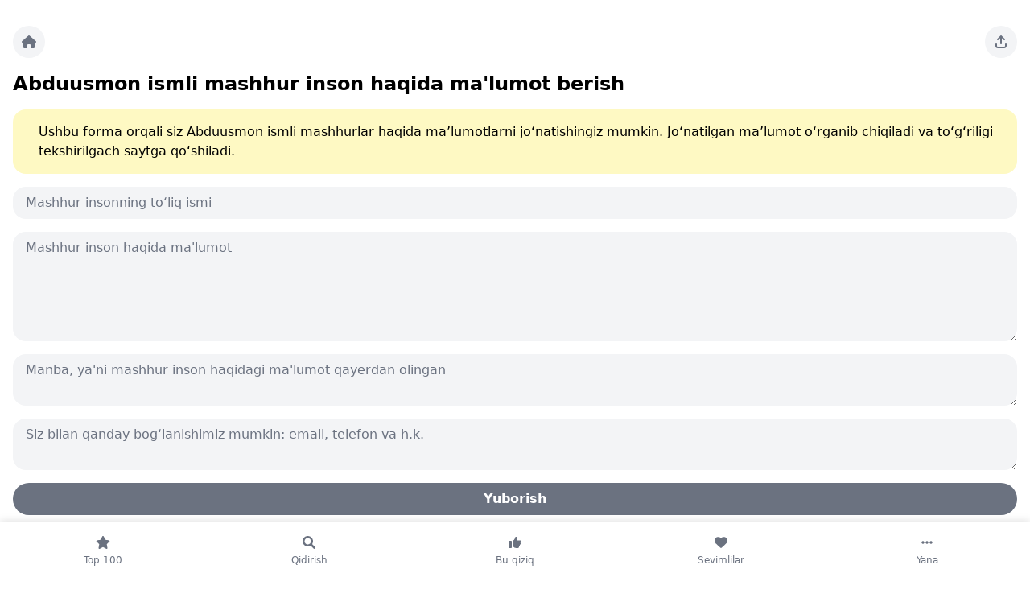

--- FILE ---
content_type: text/html; charset=UTF-8
request_url: https://ismlar.com/user-requests/suggest-famous-person?name=Abduusmon
body_size: 51405
content:
<!doctype html>
<html class="no-js" lang="uz-Latn">
<head>
    <meta charset="utf-8">
    <meta http-equiv="x-ua-compatible" content="ie=edge">
    <meta name="viewport" content="width=device-width, initial-scale=1">

    <title>Abduusmon ismli mashhur inson haqida ma&#039;lumot berish — Ismlar.com — O‘zbek va dunyo ismlarining ma‘nosi. Ismlar manosi</title>
    <meta name="description" content="Ushbu forma orqali siz Abduusmon ismli mashhurlar haqida ma’lumotlarni jo‘natishingiz mumkin. Jo‘natilgan ma’lumot o‘rganib chiqiladi va to‘g‘riligi tekshirilgach saytga qo‘shiladi.">
    <meta name="keywords" content="ismlar manosi, isimlar manosi, ismlar maʼnosi, исмлар, ismlar, ozbekcha ismlar, qizlar ismi, yigitlar ismi, ismlarning maʼnosi, oʼgʼil bolalar ismi, oʼzbekcha ismlar, oʼzbek ismlari, ism, islomiy ismlar, исломий исмлар, узбек исмларининг маъноси, узбек исмлари, исмлар маъноси, исм, исмлар, ўзбек исмларининг маъноси, ўзбек исмлари, узбекча исмлар, болалар исми">
    <meta name="theme-color" content="#fff"/>
    <link rel="manifest" href="/manifest.json">
    <meta name="mobile-web-app-capable" content="yes">
    <meta name="apple-mobile-web-app-capable" content="yes">
    <meta name="msapplication-starturl" content="/">

    <link rel="shortcut icon" href="https://ismlar.com/favicon.ico" type="image/x-icon"/>
    <link rel="apple-touch-icon" href="https://ismlar.com/assets/front/img/apple-touch-icon.png">

    <link rel="stylesheet" href="https://ismlar.com/assets/front/css/tailwind.css" media="(min-width:200px)">
        
    <meta name="google-site-verification" content="tt88JSYPhSWoN5ISGohFkR-n_RINCj4i0TC8iATdf6g"/>
    <meta name="msvalidate.01" content="4212C20D695B55E6424EE6EA922C109A"/>
    <meta name="yandex-verification" content="33bc225e5c6a9b97"/>
    <meta name='wmail-verification' content='814d53ce73d74b9ef94dd23f15344759'/>

    <meta name="csrf-token" content="YNZDuyWLg1OgPCXcSZaKUjULyae8Ay3YauZJwmqX">

    <meta property="fb:backs" content="679178831"/>
    <meta property="fb:app_id" content="227489304525285"/>

    <meta property="og:locale" content="en_US"/>
    <meta property="og:type" content="article"/>
    <meta property="og:title" content="Abduusmon ismli mashhur inson haqida ma&#039;lumot berish — Ismlar.com — O‘zbek va dunyo ismlarining ma‘nosi. Ismlar manosi"/>
    <meta property="og:description" content="Ushbu forma orqali siz Abduusmon ismli mashhurlar haqida ma’lumotlarni jo‘natishingiz mumkin. Jo‘natilgan ma’lumot o‘rganib chiqiladi va to‘g‘riligi tekshirilgach saytga qo‘shiladi."/>
    <meta property="og:url" content="https://ismlar.com/"/>
    <meta property="og:site_name" content="Ism.uz"/>
    <meta property="article:publisher" content="https://www.facebook.com/ism.uz"/>
    <meta property="og:image" content="https://ismlar.com/assets/front/img/og_image.png"/>

    <meta name="twitter:card" content="summary"/>
    <meta name="twitter:site" content="@https://twitter.com/ism_uz"/>
    <meta name="twitter:domain" content="Ism.uz"/>
    <meta name="twitter:creator" content="@https://twitter.com/ism_uz"/>
    <meta name="twitter:image" content="https://ismlar.com/assets/front/img/og_image.png">
    <meta name="twitter:title" content="Abduusmon ismli mashhur inson haqida ma&#039;lumot berish — Ismlar.com — O‘zbek va dunyo ismlarining ma‘nosi. Ismlar manosi ">
    <meta name="twitter:description" content="Ushbu forma orqali siz Abduusmon ismli mashhurlar haqida ma’lumotlarni jo‘natishingiz mumkin. Jo‘natilgan ma’lumot o‘rganib chiqiladi va to‘g‘riligi tekshirilgach saytga qo‘shiladi. ">

    <!-- Google Tag Manager -->
    <script>(function (w, d, s, l, i) {
            w[l] = w[l] || [];
            w[l].push({
                'gtm.start':
                    new Date().getTime(), event: 'gtm.js'
            });
            var f = d.getElementsByTagName(s)[0],
                j = d.createElement(s), dl = l != 'dataLayer' ? '&l=' + l : '';
            j.async = true;
            j.src =
                'https://www.googletagmanager.com/gtm.js?id=' + i + dl;
            f.parentNode.insertBefore(j, f);
        })(window, document, 'script', 'dataLayer', 'GTM-NLD5WBC');</script>
    <!-- End Google Tag Manager -->

    <meta name="0a47139d51a9bb03ce3dd8651b6c38a1dcbf88ea" content="0a47139d51a9bb03ce3dd8651b6c38a1dcbf88ea" />
    
    <script>window.yaContextCb=window.yaContextCb||[]</script>
    <script src="https://yandex.ru/ads/system/context.js" async></script>  
    

</head>
<body class="">

<!-- Google Tag Manager (noscript) -->
<noscript>
    <iframe src="https://www.googletagmanager.com/ns.html?id=GTM-NLD5WBC"
            height="0" width="0" style="display:none;visibility:hidden"></iframe>
</noscript>
<!-- End Google Tag Manager (noscript) -->

<script>
    // Prevent the site pages to be loaded via 3rd party site frame of iFrame
    if (top != self)
    {
        top.location.replace(document.location);
        alert("For security reasons, framing is not allowed; click OK to remove the frames.");
    }
</script>
<div class="p-4 lg:max-w-7xl lg:mx-auto pb-36">

    <div class="mb-4">

<!-- Yandex.RTB R-A-208864-11 -->
<div id="yandex_rtb_R-A-208864-11"></div>
<script>
window.yaContextCb.push(() => {
    Ya.Context.AdvManager.render({
        "blockId": "R-A-208864-11",
        "renderTo": "yandex_rtb_R-A-208864-11"
    })
})
</script>

</div>







    <div class="flex justify-between gap-2 mb-4">
    <div>
        <a href="https://ismlar.com" class="flex items-center justify-center bg-gray-100 rounded-full w-10 h-10 text-gray-500" aria-label="Bosh sahifa">
            <svg width="20" height="20" viewBox="0 0 20 20" fill="currentColor">
                <path
                    d="M18.9821 10C18.9821 10.5625 18.5133 11 17.9821 11H16.9821L17.0133 16C17.0133 16.0938 17.0133 16.1875 17.0133 16.25V16.75C17.0133 17.4688 16.4508 18 15.7633 18H15.2633C15.2008 18 15.1696 18 15.1383 18C15.1071 18 15.0446 18 15.0133 18H13.2633C12.5446 18 12.0133 17.4688 12.0133 16.75V14C12.0133 13.4688 11.5446 13 11.0133 13H9.01331C8.45081 13 8.01331 13.4688 8.01331 14V16.75C8.01331 17.4688 7.45081 18 6.76331 18H5.01331C4.95081 18 4.91956 18 4.85706 18C4.82581 18 4.79456 18 4.76331 18H4.26331C3.54456 18 3.01331 17.4688 3.01331 16.75V13.25C3.01331 13.25 3.01331 13.2188 3.01331 13.1875V11H2.01331C1.45081 11 1.01331 10.5625 1.01331 10C1.01331 9.71875 1.10706 9.46875 1.32581 9.25L9.32581 2.28125C9.54456 2.0625 9.79456 2 10.0133 2C10.2321 2 10.4821 2.09375 10.6696 2.25L18.6383 9.25C18.8883 9.46875 19.0133 9.71875 18.9821 10Z"/>
            </svg>
        </a>
    </div>

    
    <div>

        <div
            x-data="{
                open: false,
                toggle() {
                    if (this.open) {
                        return this.close()
                    }

                    this.$refs.button.focus()

                    this.open = true
                },
                close(focusAfter) {
                    if (! this.open) return

                    this.open = false

                    focusAfter && focusAfter.focus()
                }
            }"
            x-on:keydown.escape.prevent.stop="close($refs.button)"
            x-on:focusin.window="! $refs.panel.contains($event.target) && close()"
            x-id="['dropdown-button']"
            class="relative">
            <button
                x-ref="button"
                x-on:click="toggle()"
                :aria-expanded="open"
                :aria-controls="$id('dropdown-button')"
                type="button"
                class="flex items-center justify-center bg-gray-100 rounded-full w-10 h-10 text-gray-500"
                aria-label="Sahifani ulashing"

            >
                <svg width="20" height="20" viewBox="0 0 20 20" fill="currentColor">
                    <path
                        d="M15 12.9922V14.9922C15 15.5547 14.5312 15.9922 14 15.9922H6C5.4375 15.9922 5 15.5547 5 14.9922V12.9922C5 12.4609 4.53125 11.9922 4 11.9922C3.4375 11.9922 3 12.4609 3 12.9922V14.9922C3 16.6797 4.3125 17.9922 6 17.9922H14C15.6562 17.9922 17 16.6797 17 14.9922V12.9922C17 12.4609 16.5312 11.9922 16 11.9922C15.4375 11.9922 15 12.4609 15 12.9922ZM9.28125 2.30469L5.28125 6.30469C4.875 6.67969 4.875 7.33594 5.28125 7.71094C5.65625 8.11719 6.3125 8.11719 6.6875 7.71094L9 5.42969V11.9922C9 12.5547 9.4375 12.9922 10 12.9922C10.5312 12.9922 11 12.5547 11 11.9922V5.42969L13.2812 7.71094C13.6562 8.11719 14.3125 8.11719 14.6875 7.71094C15.0938 7.33594 15.0938 6.67969 14.6875 6.30469L10.6875 2.30469C10.3125 1.89844 9.65625 1.89844 9.28125 2.30469Z"/>
                </svg>
            </button>

            <div
                x-ref="panel"
                x-show="open"
                x-transition.origin.top.right
                x-on:click.outside="close($refs.button)"
                :id="$id('dropdown-button')"
                style="display: none;"
                class="absolute -right-2 mt-2 w-64"
            >
                <div class="bg-white rounded-2xl shadow overflow-hidden">
                    <ul class="list-none divide-y divide-gray-200 text-gray-500">
                        <li class="">
                                                                    <a href="https://telegram.me/share/url?url=https%3A%2F%2Fismlar.com" class="flex items-center p-4 gap-2" target="_blank">
                                                                                        <svg width="20" height="20" viewBox="0 0 20 20" fill="currentColor">
                                                <path
                                                    d="M10 2.25C5.71875 2.25 2.25 5.75 2.25 10C2.25 14.2812 5.71875 17.75 10 17.75C14.25 17.75 17.75 14.2812 17.75 10C17.75 5.75 14.25 2.25 10 2.25ZM13.5625 7.53125C13.4688 8.75 12.9688 11.75 12.6875 13.0938C12.5938 13.6875 12.375 13.875 12.1562 13.9062C11.7188 13.9375 11.375 13.5938 10.9375 13.3125C10.25 12.875 9.875 12.5938 9.21875 12.1562C8.4375 11.6562 8.9375 11.375 9.375 10.9375C9.5 10.8125 11.4688 9 11.5 8.84375C11.5312 8.8125 11.5312 8.75 11.4688 8.6875C11.4375 8.65625 11.375 8.6875 11.3125 8.6875C11.25 8.6875 10.1562 9.40625 8.0625 10.8438C7.75 11.0625 7.46875 11.1562 7.21875 11.1562C6.9375 11.1562 6.40625 11 6 10.875C5.53125 10.7188 5.125 10.625 5.15625 10.375C5.1875 10.2188 5.375 10.0938 5.75 9.9375C8 8.9375 9.5 8.3125 10.25 8C12.4062 7.09375 12.875 6.9375 13.1562 6.9375C13.2188 6.9375 13.375 6.9375 13.4688 7.03125C13.5 7.0625 13.5625 7.15625 13.5625 7.21875C13.5938 7.34375 13.5938 7.4375 13.5625 7.53125Z"/>
                                            </svg>
                                            <span>Telegram</span>
                                        </a>
                        </li>
                        <li class="">
                                                                    <a href="https://www.facebook.com/dialog/share?app_id=227489304525  285&display=popup&href=https%3A%2F%2Fismlar.com" class="flex items-center p-4 gap-2" target="_blank">
                                                                                        <svg width="20" height="20" viewBox="0 0 20 20" fill="currentColor">
                                                <path
                                                    d="M17.75 10.0469C17.75 5.76562 14.2812 2.29688 10 2.29688C5.71875 2.29688 2.25 5.76562 2.25 10.0469C2.25 13.9219 5.0625 17.1406 8.78125 17.7031V12.2969H6.8125V10.0469H8.78125V8.35938C8.78125 6.42188 9.9375 5.32812 11.6875 5.32812C12.5625 5.32812 13.4375 5.48438 13.4375 5.48438V7.39062H12.4688C11.5 7.39062 11.1875 7.98438 11.1875 8.60938V10.0469H13.3438L13 12.2969H11.1875V17.7031C14.9062 17.1406 17.75 13.9219 17.75 10.0469Z"/>
                                            </svg>
                                            <span>Facebook</span>
                                        </a>
                        </li>
                        <li class="lg:hidden">

                            <button class="flex items-center p-4 gap-2 share-btn w-full" id="btn" aria-label="Sahifani ulashing ">
                                <svg width="20" height="20" viewBox="0 0 20 20" fill="currentColor">
                                    <path
                                        d="M5.39062 6.10928C7.14062 4.35928 10.0156 4.35928 11.7656 6.10928C13.3281 7.67178 13.5469 10.1405 12.2656 11.953L12.2344 11.9843C11.9219 12.453 11.2969 12.5468 10.8281 12.2343C10.3906 11.8905 10.2656 11.2655 10.6094 10.828L10.6406 10.7968C11.3594 9.76553 11.2344 8.42178 10.3594 7.54678C9.39062 6.54678 7.79688 6.54678 6.79688 7.54678L3.29688 11.0468C2.29688 12.0155 2.29688 13.6093 3.29688 14.6093C4.17188 15.4843 5.54688 15.578 6.54688 14.8905L6.57812 14.828C7.04688 14.5155 7.67188 14.6093 7.98438 15.078C8.29688 15.5155 8.20312 16.1405 7.76562 16.4843L7.70312 16.5155C5.89062 17.7968 3.45312 17.578 1.89062 16.0155C0.109375 14.2655 0.109375 11.3905 1.89062 9.64053L5.39062 6.10928ZM14.6094 13.8593C12.8594 15.6405 9.98438 15.6405 8.23438 13.8593C6.67188 12.2968 6.45312 9.85928 7.73438 8.04678L7.76562 8.01553C8.07812 7.54678 8.70312 7.45303 9.17188 7.76553C9.60938 8.07803 9.73438 8.70303 9.39062 9.17178L9.35938 9.20303C8.64062 10.203 8.76562 11.578 9.64062 12.453C10.6094 13.453 12.2031 13.453 13.2031 12.453L16.7031 8.95303C17.7031 7.95303 17.7031 6.35928 16.7031 5.39053C15.8281 4.51553 14.4531 4.39053 13.4531 5.10928L13.4219 5.14053C12.9531 5.48428 12.3281 5.35928 12.0156 4.92178C11.7031 4.48428 11.7969 3.85928 12.2344 3.51553L12.2969 3.48428C14.1094 2.20303 16.5469 2.42178 18.1094 3.98428C19.8906 5.73428 19.8906 8.60928 18.1094 10.3593L14.6094 13.8593Z"/>
                                </svg>
                                <span>Sahifani ulashing </span>
                            </button>

                            <script>

                                const shareBtn = document.querySelector(".share-btn");

                                shareBtn.addEventListener("click", () => {
                                    if (navigator.share) {
                                        navigator
                                            .share({
                                                title: "Ismlar.com",
                                                text: "Ismlar.com — O‘zbek va dunyo ismlarining ma‘nosi.",
                                                url: window.location.href,
                                            })
                                            .then(() => {
                                                console.log("Thanks for sharing!");
                                            })
                                            .catch((err) => {
                                                console.log("Couldn't share because of", err.message);
                                            });
                                    } else {
                                        console.log("web share not supported");
                                    }
                                });

                            </script>

                        </li>

                    </ul>
                </div>
            </div>
        </div>

    </div>

</div>

<div class="block fixed inset-x-0 bottom-0 z-10 bg-white" style="box-shadow: 0 0 10px rgba(0,0,0,.15)">
    <ul class="list-none flex items-center text-center text-gray-500">
        <li class="w-full">
            <a href="https://ismlar.com/top100" class="py-4 flex flex-col space-y-1 ">

                <svg width="20" height="20" viewBox="0 0 20 20" fill="currentColor" class="mx-auto">
                    <path
                        d="M12.9219 6.71191L17.3906 7.36816C17.7656 7.43066 18.0781 7.68066 18.2031 8.05566C18.3281 8.39941 18.2344 8.80566 17.9531 9.05566L14.7031 12.2744L15.4844 16.8369C15.5469 17.2119 15.3906 17.5869 15.0781 17.8057C14.7656 18.0557 14.3594 18.0557 14.0156 17.8994L10.0156 15.7432L5.98438 17.8994C5.67188 18.0557 5.23438 18.0557 4.95313 17.8057C4.64063 17.5869 4.48438 17.2119 4.54688 16.8369L5.29688 12.2744L2.04688 9.05566C1.76563 8.80566 1.67188 8.39941 1.79688 8.05566C1.92188 7.68066 2.23438 7.43066 2.60938 7.36816L7.10938 6.71191L9.10938 2.55566C9.26563 2.21191 9.60938 1.99316 10.0156 1.99316C10.3906 1.99316 10.7344 2.21191 10.8906 2.55566L12.9219 6.71191Z"/>
                </svg>

                <span class="text-xs">Top 100</span>
            </a>
        </li>
        <li class="w-full">
            <a href="https://ismlar.com/search" class="py-4 flex flex-col space-y-1 ">

                <svg width="20" height="20" viewBox="0 0 20 20" fill="currentColor" class="mx-auto">
                    <path
                        d="M17.6472 15.8658L13.8972 12.1158C14.7409 10.8658 15.1784 9.30326 14.9597 7.61576C14.5534 4.74076 12.2097 2.42826 9.36594 2.05326C5.11594 1.52201 1.52219 5.11576 2.05344 9.36576C2.42844 12.2095 4.74094 14.5533 7.61594 14.9595C9.30344 15.1783 10.8659 14.7408 12.1472 13.897L15.8659 17.647C16.3659 18.1158 17.1472 18.1158 17.6472 17.647C18.1159 17.147 18.1159 16.3658 17.6472 15.8658ZM4.49094 8.49076C4.49094 6.30326 6.27219 4.49076 8.49094 4.49076C10.6784 4.49076 12.4909 6.30326 12.4909 8.49076C12.4909 10.7095 10.6784 12.4908 8.49094 12.4908C6.27219 12.4908 4.49094 10.7095 4.49094 8.49076Z"/>
                </svg>
                <span class="text-xs">Qidirish</span>
            </a>
        </li>
        <li class="w-full">
            <a href="https://ismlar.com/collections" class="py-4 flex flex-col space-y-1 ">

                <svg width="20" height="20" viewBox="0 0 20 20" fill="currentColor" class="mx-auto">
                    <path
                        d="M6 16V9C6 8.4375 5.53125 8 5 8H3C2.4375 8 2 8.46875 2 9V15.9688C2 16.5 2.4375 16.9375 3 16.9375H5C5.53125 17 6 16.5625 6 16ZM18 9.03125C18 8.1875 17.3125 7.53125 16.5 7.53125H11.9062C12.625 6.34375 13 5 13 4.53125C13 3.78125 12.4062 3 11.4375 3C9.46875 3 10.625 5.40625 8.0625 7.4375L7.5625 7.84375C7.1875 8.15625 7 8.5625 7 9C7 9.03125 7 9 7 9V14C7 14.5 7.21875 14.9375 7.59375 15.2188L8.65625 16C9.53125 16.6562 10.5625 17 11.6562 17H13.5C14.3125 17 15 16.3438 15 15.5312C15 15.4062 14.9688 15.2812 14.9375 15.1875C15.5625 15 16 14.4375 16 13.75C16 13.4688 15.9062 13.2188 15.75 13C16.4688 12.8438 17 12.25 17 11.5312C17 11.125 16.8438 10.7812 16.5938 10.5C17.375 10.4688 18 9.8125 18 9.03125Z"/>
                </svg>

                 <span class="text-xs">Bu qiziq</span>
            </a>
        </li>
        <li class="w-full">
            <a href="https://ismlar.com/favourite" class="py-4 flex flex-col space-y-1">

                <svg width="20" height="20" viewBox="0 0 20 20" fill="currentColor" class="mx-auto">
                    <path
                        d="M2 7.79849V7.64224C2 5.45474 3.5625 3.57974 5.71875 3.23599C7.125 2.98599 8.59375 3.45474 9.625 4.48599L10 4.82974L10.3438 4.48599C11.375 3.45474 12.8438 2.98599 14.25 3.23599C16.4062 3.57974 18 5.45474 18 7.64224V7.79849C18 9.11099 17.4375 10.361 16.5 11.236L10.8438 16.5172C10.625 16.736 10.3125 16.8297 10 16.8297C9.65625 16.8297 9.34375 16.736 9.125 16.5172L3.46875 11.236C2.53125 10.361 2 9.11099 2 7.79849Z"/>
                </svg>

                
                <span class="text-xs">Sevimlilar</span>

            </a>
        </li>

        <li class="w-full">
            <div
                x-data="{
                        open: false,
                        toggle() {
                            if (this.open) {
                                return this.close()
                            }

                            this.open = true
                        },
                        close(focusAfter) {
                            if (! this.open) return

                            this.open = false

                            focusAfter && focusAfter.focus()
                        }
                    }"
                x-on:keydown.escape.prevent.stop="close($refs.button)"
                x-on:focusin.window="! $refs.panel.contains($event.target) && close()"
                x-id="['dropdown-button']"
            >

                <div class="relative">
                    <div x-ref="panel" x-show="open" x-transition.origin.bottom.right
                         x-on:click.outside="close($refs.button)" :id="$id('dropdown-button')" style="display: none;"
                         class="absolute right-0 mb-2 mr-2 bottom-0 w-64 bg-white rounded-2xl shadow overflow-hidden">

                        <ul class="list-none divide-y divide-gray-200 border-b border-gray-100">

                            <li class="">
                                <a href="https://ismlar.com/categories" class="flex items-center p-4 gap-2 ">
                                    <svg width="20" height="20" viewBox="0 0 20 20" fill="currentColor">
                                        <path
                                            d="M16.7539 7.27148C18.4102 8.92773 18.4102 11.584 16.7539 13.2402L13.2539 16.7715C12.9727 17.084 12.5039 17.084 12.1914 16.8027C11.9102 16.4902 11.9102 16.0215 12.1914 15.7402L15.6914 12.1777C16.7539 11.1152 16.7539 9.39648 15.6914 8.33398L11.6914 4.27148C11.4102 3.99023 11.4102 3.52148 11.7227 3.20898C12.0039 2.92773 12.4727 2.92773 12.7539 3.24023L16.7539 7.27148ZM2.00391 9.17773V4.49023C2.00391 3.67773 2.66016 2.99023 3.50391 2.99023H8.16016C8.69141 2.99023 9.19141 3.20898 9.56641 3.58398L14.8164 8.83398C15.5977 9.61523 15.5977 10.8965 14.8164 11.6777L10.6602 15.834C9.87891 16.6152 8.59766 16.6152 7.81641 15.834L2.56641 10.584C2.19141 10.209 2.00391 9.70898 2.00391 9.17773ZM5.50391 5.49023C4.94141 5.49023 4.50391 5.95898 4.50391 6.49023C4.50391 7.05273 4.94141 7.49023 5.50391 7.49023C6.03516 7.49023 6.50391 7.05273 6.50391 6.49023C6.50391 5.95898 6.03516 5.49023 5.50391 5.49023Z"/>
                                    </svg>

                                    <span>Ruknlar</span>
                                </a>
                            </li>
                            <li class="">
                                <a href="https://ismlar.com/blog" class="flex items-center p-4 gap-2">
                                    <svg width="20" height="20" viewBox="0 0 20 20" fill="currentColor">
                                        <path
                                            d="M17 3H6C5.4375 3 5 3.46875 5 4V14.5C5 14.7812 4.75 15 4.5 15C4.21875 15 4 14.7812 4 14.5V5H3C2.4375 5 2 5.46875 2 6V15C2 16.125 2.875 17 4 17H16C17.0938 17 18 16.125 18 15V4C18 3.46875 17.5312 3 17 3ZM10.5 15H7.5C7.21875 15 7 14.7812 7 14.5C7 14.25 7.21875 14 7.5 14H10.5C10.75 14 11 14.25 11 14.5C11 14.7812 10.75 15 10.5 15ZM10.5 12H7.5C7.21875 12 7 11.7812 7 11.5C7 11.25 7.21875 11 7.5 11H10.5C10.75 11 11 11.25 11 11.5C11 11.7812 10.75 12 10.5 12ZM15.5 15H12.5C12.2188 15 12 14.7812 12 14.5C12 14.25 12.2188 14 12.5 14H15.5C15.75 14 16 14.25 16 14.5C16 14.7812 15.75 15 15.5 15ZM15.5 12H12.5C12.2188 12 12 11.7812 12 11.5C12 11.25 12.2188 11 12.5 11H15.5C15.75 11 16 11.25 16 11.5C16 11.7812 15.75 12 15.5 12ZM16 8.5C16 8.78125 15.75 9 15.5 9H7.5C7.21875 9 7 8.78125 7 8.5V5.5C7 5.25 7.21875 5 7.5 5H15.5C15.75 5 16 5.25 16 5.5V8.5Z"/>
                                    </svg>
                                    <span class="">Maqolalar</span>
                                </a>
                            </li>
                            <li class="">
                                <a class="flex items-center p-4 gap-2 "
                                   href="https://ismlar.com/user-requests/suggest-name">
                                    <svg width="20" height="20" viewBox="0 0 20 20" fill="currentColor">
                                        <path
                                            d="M2 10C2 5.59375 5.5625 2 10 2C14.4062 2 18 5.59375 18 10C18 14.4375 14.4062 18 10 18C5.5625 18 2 14.4375 2 10ZM10 13.5C10.4062 13.5 10.75 13.1875 10.75 12.75V10.75H12.75C13.1562 10.75 13.5 10.4375 13.5 10C13.5 9.59375 13.1562 9.25 12.75 9.25H10.75V7.25C10.75 6.84375 10.4062 6.5 10 6.5C9.5625 6.5 9.25 6.84375 9.25 7.25V9.25H7.25C6.8125 9.25 6.5 9.59375 6.5 10C6.5 10.4375 6.8125 10.75 7.25 10.75H9.25V12.75C9.25 13.1875 9.5625 13.5 10 13.5Z"/>
                                    </svg>

                                    <span class="">Yangi ism qo‘shish</span>
                                </a>
                            </li>
                            <li class="">
                                <a class="flex items-center p-4 gap-2" href="http://contact.obuna.com/ismlar/">
                                    <svg width="20" height="20" viewBox="0 0 20 20" fill="currentColor">
                                        <path
                                            d="M10 13C9.46875 13 8.9375 12.8438 8.5 12.5L2 7.4375V14.5C2 15.3438 2.65625 16 3.5 16H16.5C17.3125 16 18 15.3438 18 14.5V7.4375L11.4688 12.5C11.0312 12.8438 10.5 13 10 13ZM2.5 6.5625L9.125 11.7188C9.625 12.0938 10.3438 12.0938 10.8438 11.7188L17.4688 6.5625C17.7812 6.3125 18 5.90625 18 5.5C18 4.6875 17.3125 4 16.5 4H3.5C2.65625 4 2 4.6875 2 5.5C2 5.90625 2.1875 6.3125 2.5 6.5625Z"/>
                                    </svg>

                                    <span class="">Sayt bo'yicha fikringiz</span>
                                </a>
                            </li>

                            
                            
                            
                                
                                                                    
                                
                                
                                                                    <li class="">
                                        <a rel="alternate"
                                           hreflang="uz"
                                           href="https://ismlar.com/uz"
                                           class="flex items-center p-4 gap-2">
                                            <svg width="20" height="20" viewBox="0 0 20 20" fill="currentColor">
                                                <path
                                                    d="M13 10C13 10.7188 12.9375 11.375 12.875 12H7.09375C7.03125 11.375 6.96875 10.7188 6.96875 10C6.96875 9.3125 7.03125 8.65625 7.09375 8H12.875C12.9375 8.65625 13 9.3125 13 10ZM17.7188 8C17.9062 8.65625 18 9.3125 18 10C18 10.7188 17.9062 11.375 17.7188 12H13.875C13.9375 11.375 14 10.6875 14 10C14 9.3125 13.9375 8.65625 13.875 8H17.7188ZM17.4062 7H13.75C13.4375 5.03125 12.8125 3.34375 12.0312 2.28125C14.4688 2.9375 16.4688 4.6875 17.4062 7ZM12.75 7H7.21875C7.40625 5.875 7.71875 4.875 8.0625 4.0625C8.40625 3.3125 8.75 2.78125 9.125 2.4375C9.46875 2.125 9.75 2 10 2C10.2188 2 10.5 2.125 10.8438 2.4375C11.2188 2.78125 11.5625 3.3125 11.9062 4.0625C12.25 4.875 12.5625 5.875 12.75 7ZM2.5625 7C3.5 4.6875 5.5 2.9375 7.9375 2.28125C7.15625 3.34375 6.53125 5.03125 6.21875 7H2.5625ZM6.09375 8C6.03125 8.65625 5.96875 9.3125 5.96875 10C5.96875 10.6875 6.03125 11.375 6.09375 12H2.25C2.0625 11.375 2 10.7188 2 10C2 9.3125 2.0625 8.65625 2.25 8H6.09375ZM8.0625 15.9688C7.71875 15.1562 7.40625 14.1562 7.21875 13H12.75C12.5625 14.1562 12.25 15.1562 11.9062 15.9688C11.5625 16.7188 11.2188 17.25 10.8438 17.5938C10.5 17.9062 10.2188 18 9.96875 18C9.75 18 9.46875 17.9062 9.125 17.5938C8.75 17.25 8.40625 16.7188 8.0625 15.9688ZM7.9375 17.75C5.5 17.0938 3.5 15.3438 2.5625 13H6.21875C6.53125 15 7.15625 16.6875 7.9375 17.75ZM12.0312 17.75C12.8125 16.6875 13.4375 15 13.75 13H17.4062C16.4688 15.3438 14.4688 17.0938 12.0312 17.75Z"/>
                                            </svg>

                                            <span class="">Кириллча</span>

                                        </a>
                                    </li>
                                
                            
                        </ul>

                    </div>
                </div>

                <button x-on:click="toggle()" class="py-4 flex flex-col space-y-1 w-full" aria-label="Yana">

                    <svg width="20" height="20" viewBox="0 0 20 20" fill="currentColor" class="mx-auto">
                        <path
                            d="M6.75 10C6.75 10.9688 5.9375 11.75 5 11.75C4.03125 11.75 3.25 10.9688 3.25 10C3.25 9.0625 4.03125 8.25 5 8.25C5.9375 8.25 6.75 9.0625 6.75 10ZM11.75 10C11.75 10.9688 10.9375 11.75 10 11.75C9.03125 11.75 8.25 10.9688 8.25 10C8.25 9.0625 9.03125 8.25 10 8.25C10.9375 8.25 11.75 9.0625 11.75 10ZM13.25 10C13.25 9.0625 14.0312 8.25 15 8.25C15.9375 8.25 16.75 9.0625 16.75 10C16.75 10.9688 15.9375 11.75 15 11.75C14.0312 11.75 13.25 10.9688 13.25 10Z"/>
                    </svg>

                    <span class="text-xs mx-auto">Yana</span>
                </button>

            </div>

        </li>

        

    </ul>
</div>

        
    
    <div class="mb-4">
        <h1 class="text-2xl font-bold mb-2">
            Abduusmon ismli mashhur inson haqida ma'lumot berish        </h1>
    </div>

    <div class="p-4 rounded-2xl bg-yellow-100 flex mb-4">
        <div class="text-yellow-500 text-2xl pr-4">
            <i class="fas fa-circle-info"></i>
        </div>
        <div>
            Ushbu forma orqali siz Abduusmon ismli mashhurlar haqida ma’lumotlarni jo‘natishingiz mumkin. Jo‘natilgan ma’lumot o‘rganib chiqiladi va to‘g‘riligi tekshirilgach saytga qo‘shiladi.        </div>
    </div>

    
    <form action="https://ismlar.com/user-requests"
          method="POST"
          accept-charset="UTF-8"
          class="disable-after-submit-form">

        <input type="hidden" name="_token" value="YNZDuyWLg1OgPCXcSZaKUjULyae8Ay3YauZJwmqX">

        <input name="name_id" value="143" hidden>
        <input name="type" value="suggest-famous-person" hidden>

                    <div class="mb-4">
                <input id="title" class="block w-full py-2 pl-4 pr-12 rounded-2xl bg-gray-100 border-0 focus:ring-gray-200 focus:bg-white" name="title" placeholder="Mashhur insonning to‘liq ismi" value=""/>

                <div>
                                    </div>

            </div>
        
        
        <div class="mb-4">
            <textarea id="content" class="block w-full pl-4 pr-12 rounded-2xl bg-gray-100 border-0 focus:ring-gray-200 focus:bg-white" name="content" cols="30" rows="5" placeholder="Mashhur inson haqida ma'lumot"></textarea>
                    </div>

        <div class="mb-4">
            <textarea id="source" class="block w-full pl-4 pr-12 rounded-2xl bg-gray-100 border-0 focus:ring-gray-200 focus:bg-white" name="source" cols="30" rows="2" placeholder="Manba, ya'ni mashhur inson haqidagi ma'lumot qayerdan olingan"></textarea>
                    </div>

        <div class="mb-4">
            <textarea id="contact" class="block w-full pl-4 pr-12 rounded-2xl bg-gray-100 border-0 focus:ring-gray-200 focus:bg-white" name="contact" cols="30" rows="2" placeholder="Siz bilan qanday bog‘lanishimiz mumkin: email, telefon va h.k."></textarea>
                    </div>

        <button type="submit" class="px-4 py-2 bg-gray-500 text-white rounded-full font-bold border-0 w-full">
            Yuborish        </button>

    </form>



    <div class="pt-12 pb-12 bg-white -mx-4 text-center">
        <a href="#" data-href="https://ismlar.com/api/name/33423/vote" class="py-2 px-4 rounded-full bg-gray-500 text-white inline-block font-bold name-vote-up">
            Sayt foyda berdi!        </a>
        <div class="text-gray-500 mt-2">
            <span class="font-bold text-gray-900 name-vote-count">114624</span> ta odamga sayt foyda berdi 😊        </div>
    </div>

    <div class="my-6">

    <h2 class="text-2xl font-bold mb-4">Loyihalarimiz</h2>

    <div class="space-y-4 text-gray-500">
        <div class="text-netural-500 lg:grid lg:grid-cols-3 lg:gap-6 space-y-6 lg:space-y-0">
            <a href="https://izoh.uz/?utm_source=ism_footer"
               class="border border-neutral-200 rounded-2xl p-6 block space-y-4">
                <svg width="40" height="40" viewBox="0 0 40 40" fill="none" xmlns="http://www.w3.org/2000/svg">
                    <rect width="40" height="40" rx="20" fill="#6B7280"/>
                    <path fill-rule="evenodd" clip-rule="evenodd" d="M28.8891 11.1111H11.1113V15.5555H28.8891V11.1111ZM22.2224 17.7778H11.1113V20.0001H22.2224V17.7778ZM11.1113 22.2222H28.8891V24.4444H11.1113V22.2222ZM26.6669 26.6665H11.1113V28.8887H26.6669V26.6665Z" fill="white"/>
                </svg>
                <p lang="uz" itemprop="description">
                    Izoh.uz &mdash; O‘zbek tilining xalqona izohli lug‘ati. So‘zlarning ma’nolari, ibora va misollar bilan keltirilgan.
                </p>
                <p lang="ru" itemprop="description">
                    Izoh.uz &mdash; Это народный толковый словарь узбекского языка с подробными определениями и примерами для каждого слова.
                </p>
                <footer class="font-semibold">
                    izoh.uz
                </footer>
            </a>
            <a href="https://tvinfo.uz/?utm_source=ism_footer"
               class="border border-neutral-200 rounded-2xl p-6 block space-y-4"
               itemscope itemtype="https://schema.org/WebSite"
            >
                <svg height="60" viewBox="0 0 101.69 60" width="101.69" xmlns="http://www.w3.org/2000/svg">
                    <g fill="#6c757d">
                        <path d="m0 0v60l40-10v-40zm17.56 27.81h-5.17v5.34c0 1.77.58 2.49 2.49 2.49h2.68v3.16h-3.87c-3.32 0-4.84-1.58-4.84-4.57v-6.42h-3.85v-3h3.85v-5.66h3.54v5.64h5.17zm11.36 11.19h-3.32l-6.37-14.2h4l4.12 9.8 4.13-9.8h3.62z"></path>
                        <path d="m47.5 18.34h3.68v4.21h-3.68zm.08 6.45h3.55v14h-3.55z"></path>
                        <path d="m59.24 38.8h-3.52v-14h3.52v2.36a5.33 5.33 0 0 1 4.65-2.66c3.51 0 5.84 2.57 5.84 6.14v8.16h-3.57v-7.48c0-2.21-1.3-3.68-3.41-3.68a3.4 3.4 0 0 0 -3.51 3.68z"></path>
                        <path d="m79.59 27.78v11h-3.54v-11h-3.85v-3h3.85v-2.04c0-2.74 1.47-4.31 4.68-4.31h6v2.82h-5a1.94 1.94 0 0 0 -2.22 2.19v1.35h5v3z"></path>
                        <path d="m101.69 31.8a7.55 7.55 0 1 1 -7.53-7.37 7.26 7.26 0 0 1 7.53 7.37zm-3.57 0a4 4 0 0 0 -4-4.21 4 4 0 0 0 -4 4.21 4 4 0 0 0 4 4.2 4 4 0 0 0 4-4.2z"></path>
                    </g>
                </svg>
                <p lang="uz" itemprop="description">
                    TVinfo.uz — Bugun, ertaga va keyingi hafta uchun to‘liq teledasturlar.
                </p>
                <p itemprop="description">
                    TVinfo.uz — Телепрограмма на сегодня, завтра и ближайшую неделю.
                </p>
                <footer class="font-semibold" itemprop="url">
                    tvinfo.uz
                </footer>
            </a>
            <a href="https://dostavkainfo.uz/?utm_source=ism_footer"
               class="border border-neutral-200 rounded-2xl p-6 block space-y-4">

                <svg width="191" height="40" viewBox="0 0 191 40" fill="none" xmlns="http://www.w3.org/2000/svg">
                    <path d="M35.4628 28.3886C35.2747 28.1821 35.1303 27.9398 35.0383 27.6761C34.9462 27.4124 34.9083 27.1329 34.927 26.8542V13.8116C34.9083 13.533 34.9462 13.2534 35.0383 12.9897C35.1303 12.7261 35.2747 12.4837 35.4628 12.2772C35.6693 12.0892 35.9116 11.9448 36.1753 11.8527C36.439 11.7606 36.7185 11.7228 36.9972 11.7414H41.9206C43.6162 11.6973 45.2984 12.0524 46.8314 12.7781C48.1628 13.4227 49.2679 14.4549 50.0017 15.7392C50.763 17.1446 51.1413 18.7256 51.0986 20.3234C51.142 21.9309 50.7685 23.5222 50.0144 24.9425C49.2958 26.2297 48.1975 27.2638 46.8695 27.9036C45.3256 28.6227 43.6358 28.9733 41.9333 28.9276H37.0004C36.721 28.9462 36.4407 28.9081 36.1764 28.8155C35.9121 28.7228 35.6694 28.5776 35.4628 28.3886ZM45.3699 24.0865C46.2153 23.2665 46.638 22.0111 46.638 20.3202C46.638 18.6294 46.2153 17.3782 45.3699 16.5666C44.5245 15.755 43.2691 15.3492 41.6036 15.3492H39.4098V25.3166H41.6036C43.2775 25.3166 44.533 24.9066 45.3699 24.0865Z"
                          fill="#6B7280"/>
                    <path d="M56.076 28.3504C55.1069 27.8666 54.302 27.1079 53.7617 26.1692C53.1992 25.1573 52.9169 24.0137 52.9437 22.8563C52.9144 21.702 53.1958 20.5611 53.7585 19.5528C54.2977 18.6241 55.0981 17.8743 56.0601 17.397C57.1551 16.8986 58.3443 16.6406 59.5474 16.6406C60.7506 16.6406 61.9397 16.8986 63.0348 17.397C63.9977 17.8743 64.7991 18.6239 65.3396 19.5528C65.9019 20.5612 66.1832 21.7021 66.1543 22.8563C66.1817 24.0133 65.9005 25.1568 65.3396 26.1692C64.8005 27.1055 63.9993 27.8637 63.0348 28.3504C61.945 28.8578 60.7575 29.1207 59.5554 29.1207C58.3533 29.1207 57.1657 28.8578 56.076 28.3504ZM61.8649 22.8563C61.8649 20.84 61.0935 19.8318 59.5506 19.8318C58.0077 19.8318 57.2363 20.84 57.2363 22.8563C57.2363 24.8705 58.0077 25.8776 59.5506 25.8776C61.0935 25.8776 61.8649 24.8705 61.8649 22.8563Z"
                          fill="#6B7280"/>
                    <path d="M70.1331 28.8766C69.4353 28.7336 68.768 28.4697 68.1612 28.0967C67.9208 27.9696 67.7316 27.7636 67.6254 27.5134C67.4931 27.2229 67.4271 26.9067 67.432 26.5876C67.4161 26.1958 67.5409 25.8112 67.7839 25.5034C67.8891 25.3679 68.0243 25.2587 68.1789 25.1844C68.3335 25.1101 68.5033 25.0728 68.6748 25.0754C68.9047 25.074 69.1339 25.1028 69.3564 25.161C69.6221 25.2384 69.8826 25.3326 70.1363 25.4432C70.6562 25.6207 71.1148 25.7581 71.5122 25.8553C72.013 25.9636 72.5248 26.0126 73.0371 26.0011C73.3919 26.0163 73.7458 25.9535 74.0738 25.8173C74.1818 25.7779 74.2756 25.707 74.3429 25.6137C74.4101 25.5204 74.4478 25.4091 74.451 25.2942C74.4553 25.2153 74.4408 25.1366 74.4089 25.0645C74.3769 24.9923 74.3284 24.9287 74.2672 24.8788C74.0551 24.7435 73.8196 24.6489 73.5729 24.5999C73.2326 24.5111 72.6556 24.3853 71.8419 24.2226C70.3941 23.9457 69.35 23.523 68.7096 22.9545C68.3845 22.6536 68.1305 22.2841 67.966 21.8729C67.8015 21.4616 67.7306 21.0188 67.7586 20.5768C67.7542 19.8434 67.999 19.1302 68.4529 18.5541C68.9523 17.9245 69.6082 17.437 70.355 17.1402C71.2215 16.7888 72.1498 16.6152 73.0846 16.6298C73.8043 16.6277 74.5212 16.7172 75.2183 16.8961C75.8646 17.0567 76.4841 17.3109 77.057 17.6506C77.3026 17.7919 77.5036 17.9994 77.637 18.2494C77.7704 18.4994 77.8309 18.7818 77.8115 19.0645C77.8256 19.4767 77.6968 19.881 77.447 20.209C77.3445 20.3522 77.2094 20.469 77.0528 20.5495C76.8962 20.63 76.7227 20.6719 76.5466 20.6719C76.0187 20.6451 75.5029 20.5045 75.0344 20.2597C74.6987 20.1014 74.3523 19.9669 73.9977 19.8571C73.6529 19.7624 73.2963 19.7175 72.9388 19.724C72.6116 19.7079 72.2854 19.771 71.9877 19.9078C71.8845 19.9536 71.7972 20.0289 71.7368 20.1243C71.6765 20.2196 71.6457 20.3308 71.6485 20.4436C71.6564 20.5814 71.7062 20.7135 71.7912 20.8222C71.8762 20.931 71.9923 21.0113 72.124 21.0523C72.7398 21.2794 73.3772 21.443 74.0262 21.5405C75.6029 21.8174 76.7157 22.2401 77.3645 22.8086C78.0134 23.3772 78.3272 24.1803 78.3061 25.2181C78.321 25.7794 78.1936 26.3354 77.9359 26.8342C77.6781 27.3331 77.2984 27.7587 76.8319 28.0713C75.8491 28.7772 74.5292 29.1302 72.8722 29.1302C71.9529 29.1409 71.0349 29.0559 70.1331 28.8766Z"
                          fill="#6B7280"/>
                    <path d="M89.1804 27.4375C89.1954 27.6884 89.1423 27.9387 89.0268 28.1619C88.9113 28.3852 88.7376 28.573 88.5241 28.7057C87.9485 29.0098 87.2932 29.1293 86.6473 29.0481L85.9657 29.0005C84.5031 28.8864 83.3946 28.4436 82.6401 27.6721C81.8855 26.9007 81.5072 25.8239 81.5051 24.4416V20.1269H80.7981C79.4983 20.1269 78.8484 19.5911 78.8484 18.5195C78.8484 17.448 79.4983 16.9196 80.7981 16.9344H81.5051V15.3492C81.4924 15.0759 81.5382 14.8031 81.6393 14.5489C81.7405 14.2947 81.8947 14.065 82.0916 13.875C82.5433 13.5192 83.1017 13.3257 83.6767 13.3257C84.2518 13.3257 84.8101 13.5192 85.2619 13.875C85.4588 14.065 85.613 14.2947 85.7141 14.5489C85.8153 14.8031 85.861 15.0759 85.8484 15.3492V16.9344H87.1831C88.4829 16.9344 89.1328 17.4628 89.1328 18.5195C89.1328 19.5763 88.4829 20.1121 87.1831 20.1269H85.842V24.8062C85.834 25.0925 85.9349 25.3712 86.1242 25.5861C86.214 25.6898 86.3243 25.7738 86.4481 25.8327C86.572 25.8916 86.7067 25.9243 86.8439 25.9285L87.5508 25.976C88.6372 26.0416 89.1804 26.5287 89.1804 27.4375Z"
                          fill="#6B7280"/>
                    <path d="M100.283 17.968C101.168 18.8535 101.611 20.1977 101.611 22.0006V27.0952C101.626 27.3617 101.585 27.6284 101.491 27.878C101.396 28.1276 101.25 28.3545 101.062 28.544C100.646 28.912 100.102 29.1011 99.547 29.0703C99.0351 29.0903 98.5345 28.9159 98.1458 28.5821C97.9623 28.4147 97.8149 28.2118 97.7124 27.9856C97.6099 27.7594 97.5546 27.5147 97.5498 27.2664C97.3337 27.8373 96.9302 28.318 96.4053 28.6296C95.8199 28.9697 95.1513 29.1398 94.4746 29.121C93.6985 29.132 92.9307 28.9604 92.2332 28.6201C91.5968 28.3106 91.0565 27.8339 90.6702 27.2411C90.2862 26.6417 90.0867 25.9428 90.0964 25.2311C90.0575 24.4862 90.2957 23.7532 90.7653 23.1736C91.2113 22.6621 91.9225 22.2922 92.8989 22.064C94.1981 21.8055 95.5217 21.6907 96.846 21.7216H97.5054V21.4299C97.5261 21.2092 97.5022 20.9866 97.4352 20.7753C97.3682 20.564 97.2595 20.3683 97.1154 20.1998C96.8555 19.9483 96.4169 19.8226 95.7998 19.8226C95.134 19.8226 94.1586 20.0498 92.8736 20.5042C92.5692 20.6199 92.2479 20.6852 91.9225 20.6976C91.737 20.7048 91.5524 20.6691 91.383 20.5932C91.2137 20.5173 91.0641 20.4033 90.946 20.2601C90.6916 19.9345 90.5622 19.5284 90.5815 19.1156C90.5675 18.8078 90.6435 18.5027 90.8002 18.2374C90.9817 17.979 91.2247 17.7698 91.5072 17.6287C92.1881 17.2989 92.9099 17.0612 93.6535 16.9218C94.4876 16.7465 95.3374 16.6573 96.1897 16.6555C98.0348 16.6449 99.3991 17.0824 100.283 17.968ZM96.9316 25.5957C97.3124 25.1573 97.5129 24.5909 97.4927 24.0105V23.7189H97.1027C96.0629 23.7189 95.3232 23.8119 94.8835 23.9979C94.6849 24.0623 94.513 24.1904 94.3944 24.3623C94.2758 24.5342 94.2171 24.7403 94.2273 24.9489C94.2208 25.119 94.2487 25.2885 94.3091 25.4476C94.3696 25.6066 94.4614 25.7519 94.5792 25.8747C94.6976 25.9957 94.8399 26.0907 94.9972 26.1535C95.1544 26.2163 95.323 26.2455 95.4922 26.2392C95.7648 26.2447 96.0351 26.1899 96.284 26.0786C96.5328 25.9674 96.7539 25.8024 96.9316 25.5957Z"
                          fill="#6B7280"/>
                    <path d="M112.666 17.0041C112.977 16.8114 113.336 16.7103 113.702 16.7125C114.228 16.7082 114.736 16.8991 115.129 17.2483C115.325 17.402 115.485 17.5982 115.594 17.8222C115.704 18.0463 115.762 18.2923 115.763 18.5417C115.762 18.8219 115.694 19.0978 115.566 19.347L111.277 27.8275C111.099 28.2221 110.807 28.5537 110.437 28.7786C110.071 28.9933 109.653 29.103 109.229 29.0956C108.802 29.1016 108.381 28.9921 108.012 28.7786C107.637 28.5566 107.339 28.2245 107.159 27.8275L102.904 19.347C102.787 19.1032 102.721 18.8376 102.711 18.5671C102.711 18.3089 102.772 18.0543 102.888 17.8237C103.004 17.5931 103.173 17.3928 103.38 17.2388C103.816 16.8752 104.369 16.6805 104.936 16.6903C105.32 16.6921 105.696 16.8019 106.021 17.0073C106.365 17.2247 106.633 17.5438 106.788 17.9204L109.375 23.4906L111.911 17.9077C112.063 17.5356 112.327 17.2199 112.666 17.0041Z"
                          fill="#6B7280"/>
                    <path d="M129.731 26.9747C129.732 27.5103 129.526 28.0257 129.157 28.414C128.988 28.6138 128.778 28.7741 128.54 28.8836C128.302 28.9932 128.043 29.0493 127.782 29.048C127.266 29.0231 126.779 28.806 126.415 28.4393L121.466 23.7315V27.0222C121.485 27.3061 121.437 27.5904 121.327 27.8528C121.217 28.1152 121.048 28.3485 120.832 28.5344C120.385 28.8665 119.842 29.0457 119.285 29.0457C118.728 29.0457 118.186 28.8665 117.738 28.5344C117.523 28.3483 117.354 28.115 117.244 27.8526C117.134 27.5903 117.086 27.3061 117.104 27.0222V13.6436C117.086 13.3597 117.134 13.0755 117.244 12.8132C117.354 12.5508 117.523 12.3175 117.738 12.1314C118.186 11.7994 118.728 11.6201 119.285 11.6201C119.842 11.6201 120.385 11.7994 120.832 12.1314C121.048 12.3173 121.217 12.5507 121.327 12.813C121.437 13.0754 121.485 13.3597 121.466 13.6436V21.9054L125.975 17.3243C126.15 17.1298 126.364 16.9736 126.602 16.8655C126.841 16.7575 127.099 16.6998 127.361 16.6963C127.623 16.6927 127.883 16.7432 128.124 16.8448C128.366 16.9463 128.584 17.0966 128.764 17.2863C128.951 17.4594 129.1 17.6688 129.202 17.9016C129.305 18.1344 129.358 18.3856 129.36 18.64C129.354 18.9023 129.295 19.1608 129.186 19.3995C129.077 19.6382 128.921 19.8522 128.726 20.0286L126.07 22.6599L129.094 25.5607C129.294 25.7384 129.454 25.9562 129.563 26.1998C129.673 26.4434 129.73 26.7074 129.731 26.9747Z"
                          fill="#6B7280"/>
                    <path d="M141.078 17.9678C141.963 18.8533 142.406 20.1975 142.406 22.0004V27.095C142.422 27.3615 142.381 27.6282 142.286 27.8778C142.192 28.1274 142.046 28.3544 141.858 28.5439C141.439 28.913 140.89 29.1011 140.333 29.067C139.821 29.087 139.32 28.9126 138.932 28.5787C138.748 28.4114 138.601 28.2084 138.498 27.9822C138.396 27.756 138.34 27.5113 138.336 27.2631C138.12 27.834 137.716 28.3146 137.191 28.6263C136.607 28.9641 135.941 29.1331 135.267 29.1145C134.491 29.1255 133.723 28.9539 133.025 28.6136C132.38 28.3049 131.831 27.8245 131.44 27.225C131.056 26.6257 130.857 25.9268 130.866 25.215C130.827 24.4701 131.066 23.7371 131.535 23.1575C131.981 22.6461 132.693 22.2762 133.669 22.0479C134.968 21.7895 136.292 21.6747 137.616 21.7055H138.275V21.4139C138.299 21.1952 138.278 20.9741 138.215 20.7634C138.152 20.5527 138.047 20.3568 137.908 20.187C137.648 19.9355 137.209 19.8097 136.592 19.8097C135.926 19.8097 134.951 20.0369 133.666 20.4913C133.361 20.607 133.04 20.6723 132.715 20.6847C132.529 20.6919 132.345 20.6562 132.175 20.5803C132.006 20.5044 131.856 20.3904 131.738 20.2472C131.484 19.9216 131.354 19.5155 131.374 19.1027C131.36 18.795 131.436 18.4898 131.592 18.2246C131.774 17.9661 132.017 17.7569 132.299 17.6159C132.98 17.286 133.702 17.0483 134.446 16.9089C135.28 16.7336 136.13 16.6444 136.982 16.6426C138.827 16.6405 140.192 17.0822 141.078 17.9678ZM137.727 25.5955C138.108 25.1571 138.308 24.5907 138.288 24.0103V23.7187H137.908C136.868 23.7187 136.128 23.8117 135.688 23.9977C135.49 24.0621 135.318 24.1902 135.199 24.3621C135.081 24.534 135.022 24.7402 135.032 24.9487C135.022 25.2829 135.144 25.6076 135.371 25.8523C135.49 25.9733 135.632 26.0683 135.789 26.1311C135.947 26.1939 136.115 26.2231 136.284 26.2169C136.556 26.2256 136.826 26.1744 137.075 26.067C137.324 25.9596 137.547 25.7986 137.727 25.5955Z"
                          fill="#6B7280"/>
                    <path d="M146.001 28.4741C145.797 28.2586 145.639 28.0039 145.537 27.7254C145.434 27.4468 145.39 27.1504 145.405 26.8541V13.8115C145.393 13.5207 145.439 13.2304 145.541 12.9579C145.644 12.6855 145.8 12.4367 146.001 12.2263C146.217 12.0225 146.472 11.8645 146.75 11.7621C147.029 11.6596 147.325 11.6148 147.621 11.6303C147.924 11.6138 148.226 11.658 148.511 11.7604C148.796 11.8628 149.057 12.0212 149.28 12.2263C149.484 12.4348 149.644 12.6831 149.748 12.9558C149.853 13.2284 149.901 13.5197 149.888 13.8115V26.8541C149.904 27.1515 149.858 27.4489 149.753 27.7276C149.648 28.0064 149.487 28.2605 149.28 28.4741C149.057 28.6794 148.796 28.8379 148.511 28.9403C148.226 29.0427 147.924 29.0868 147.621 29.0701C147.325 29.0858 147.029 29.0411 146.75 28.9386C146.472 28.8362 146.217 28.6781 146.001 28.4741Z"
                          fill="#6B7280"/>
                    <path d="M164.256 17.9204C164.953 18.7658 165.303 20.0614 165.305 21.8071V27.0698C165.318 27.3412 165.272 27.612 165.17 27.8641C165.069 28.1162 164.915 28.3437 164.719 28.5313C164.264 28.8789 163.707 29.0672 163.134 29.0672C162.561 29.0672 162.004 28.8789 161.549 28.5313C161.352 28.3437 161.198 28.1162 161.097 27.8641C160.996 27.612 160.95 27.3412 160.962 27.0698V21.9974C160.962 21.283 160.836 20.7631 160.585 20.4376C160.45 20.2736 160.278 20.1439 160.084 20.0591C159.889 19.9742 159.678 19.9366 159.466 19.9493C159.177 19.9372 158.89 19.9875 158.623 20.097C158.356 20.2064 158.115 20.3724 157.919 20.5834C157.52 21.0447 157.314 21.642 157.345 22.251V27.073C157.357 27.3441 157.312 27.6148 157.211 27.8669C157.111 28.119 156.957 28.3466 156.761 28.5345C156.306 28.8821 155.749 29.0704 155.176 29.0704C154.603 29.0704 154.046 28.8821 153.591 28.5345C153.395 28.3469 153.241 28.1194 153.14 27.8673C153.038 27.6152 152.992 27.3443 153.005 27.073V18.64C152.997 18.3761 153.048 18.1139 153.153 17.8718C153.258 17.6296 153.416 17.4136 153.613 17.2387C154.053 16.8608 154.62 16.6647 155.198 16.6903C155.738 16.6624 156.266 16.8454 156.673 17.2007C156.855 17.3721 156.998 17.5805 157.092 17.8118C157.187 18.0431 157.231 18.292 157.221 18.5417C157.625 17.9374 158.18 17.4498 158.832 17.1278C159.524 16.7969 160.283 16.6298 161.051 16.6396C162.49 16.6396 163.559 17.0665 164.256 17.9204Z"
                          fill="#6B7280"/>
                    <path d="M173.608 15.3842C173.354 15.7565 173.229 16.2021 173.253 16.6524V16.944H174.594C175.894 16.944 176.544 17.4724 176.544 18.5292C176.544 19.5859 175.894 20.1217 174.594 20.1365H173.253V27.0224C173.271 27.3063 173.223 27.5905 173.113 27.8528C173.003 28.1151 172.834 28.3485 172.619 28.5346C172.171 28.8673 171.628 29.047 171.07 29.047C170.513 29.047 169.969 28.8673 169.522 28.5346C169.307 28.3485 169.137 28.1151 169.027 27.8528C168.917 27.5905 168.87 27.3063 168.888 27.0224V20.127H168.181C166.881 20.127 166.231 19.5912 166.231 18.5197C166.231 17.4481 166.881 16.9197 168.181 16.9345H168.888C168.919 15.3747 169.386 14.152 170.289 13.2665C171.191 12.3809 172.414 11.8811 173.957 11.7669L174.591 11.7194C174.761 11.701 174.931 11.6925 175.101 11.694C175.799 11.694 176.302 11.824 176.61 12.084C176.767 12.2233 176.89 12.3964 176.971 12.5903C177.051 12.7841 177.086 12.9937 177.073 13.2031C177.086 13.4126 177.054 13.6225 176.979 13.8183C176.903 14.0142 176.786 14.1915 176.636 14.338C176.301 14.6214 175.879 14.7804 175.441 14.7882L174.807 14.8358C174.58 14.8379 174.355 14.8879 174.149 14.9824C173.943 15.0769 173.758 15.2138 173.608 15.3842Z"
                          fill="#6B7280"/>
                    <path d="M180.139 28.3504C179.17 27.8666 178.365 27.1079 177.825 26.1692C177.263 25.157 176.982 24.0134 177.01 22.8563C176.981 21.702 177.262 20.5611 177.825 19.5528C178.364 18.6241 179.164 17.8743 180.126 17.397C181.221 16.8986 182.41 16.6406 183.614 16.6406C184.817 16.6406 186.006 16.8986 187.101 17.397C188.064 17.8743 188.865 18.6239 189.406 19.5528C189.967 20.5615 190.247 21.7023 190.217 22.8563C190.245 24.0133 189.963 25.1568 189.403 26.1692C188.863 27.1055 188.062 27.8637 187.098 28.3504C186.008 28.8578 184.82 29.1207 183.618 29.1207C182.416 29.1207 181.229 28.8578 180.139 28.3504ZM185.928 22.8563C185.928 20.84 185.156 19.8318 183.614 19.8318C182.071 19.8318 181.299 20.84 181.299 22.8563C181.299 24.8705 182.071 25.8776 183.614 25.8776C185.156 25.8776 185.928 24.8705 185.928 22.8563Z"
                          fill="#6B7280"/>
                    <path fill-rule="evenodd" clip-rule="evenodd"
                          d="M3.48732 6H14C17.713 6 21.274 7.475 23.8995 10.1005C26.525 12.726 28 16.287 28 20C28 23.713 26.525 27.274 23.8995 29.8995C21.274 32.525 17.713 34 14 34H3.48732C3.02936 34 2.57588 33.9098 2.15278 33.7345C1.72968 33.5593 1.34524 33.3024 1.02141 32.9786C0.697585 32.6548 0.440711 32.2703 0.265456 31.8472C0.0902022 31.4241 0 30.9706 0 30.5127V9.48732C0 8.56242 0.367413 7.67541 1.02141 7.02141C1.67541 6.36741 2.56242 6 3.48732 6ZM15.2047 19.382C15.2047 18.2334 14.2736 17.3022 13.125 17.3022C11.9764 17.3022 11.0453 18.2334 11.0453 19.382V26.6705C11.0453 27.819 11.9764 28.7502 13.125 28.7502C14.2736 28.7502 15.2047 27.819 15.2047 26.6705V19.382ZM13.125 11.25H13.1282C14.3923 11.25 15.4171 12.2748 15.4171 13.5389V13.5421C15.4171 14.8063 14.3923 15.8311 13.1282 15.8311H13.125C11.8609 15.8311 10.8361 14.8063 10.8361 13.5421V13.5389C10.8361 12.2748 11.8609 11.25 13.125 11.25Z"
                          fill="#6B7280"/>
                </svg>
                <p lang="uz">
                    DostavkaInfo &mdash; Taomlar, dorilar, kitoblar va boshqa uy uchun kerakli bo‘lagan narsalarni yetkazib
                    berish xizmatlari bor servislar.
                </p>
                <p>
                    DostavkaInfo &mdash; Каталог сервисов, предлагающих доставку еды, лекарств, книг и товаров для дома.
                </p>
                <footer class="font-semibold">
                    dostavkainfo.uz
                </footer>
            </a>
            <a href="https://imlo.uz/?utm_source=ism_footer"
               class="border border-neutral-200 rounded-2xl p-6 block space-y-4">

                <svg width="34" height="40" viewBox="0 0 34 40" fill="none" xmlns="http://www.w3.org/2000/svg">
                    <path d="M34 30.6209V3H0V37H34V34.8628H2.13714V30.6209H34ZM12.7581 24.2419H14.8953V9.37905H12.7581V7.24191H14.8953H19.1372H21.2743V9.37905H19.1372V24.2419H21.2743V26.3791H19.1372H14.8628H12.7257V24.2419H12.7581Z"
                          fill="#6B7280"/>
                </svg>

                <p>
                    Imlo.uz — Орфографический словарь узбекского языка позволяющий проверить правописание узбекских слов на
                    латинице и кириллице. В базе более 87 000 слов.
                </p>
                <p lang="uz">
                    Imlo.uz — O‘zbek tilining imlo lug‘ati. Saytda 85 000 ortiq so‘z bor.
                </p>
                <footer class="font-semibold">
                    imlo.uz
                </footer>
            </a>
            <a href="https://lotin.uz/?utm_source=ism_footer"
               class="border border-neutral-200 rounded-2xl p-6 block space-y-4">
                <svg height="24" viewBox="0 0 183.04 28" xmlns="http://www.w3.org/2000/svg">
                    <g fill="#6c757d">
                        <path d="m25.41 0h-8.47a2.12 2.12 0 0 0 -2.12 2.12v7.45a1 1 0 0 1 -1.06 1.06 1.06 1.06 0 0 0 0 2.12h3.18a2.12 2.12 0 0 0 2.12-2.12v-6.35h4.24v6.35a2.12 2.12 0 0 0 4.24 0v-8.47a2.12 2.12 0 0 0 -2.13-2.16z"></path>
                        <path d="m45.37 0h-5.13v27.54h18.26v-4.79h-13.13z"></path>
                        <path d="m10.59 23.34h-6.35v-6.34a2.12 2.12 0 1 0 -4.24 0v8.47a2.12 2.12 0 0 0 2.12 2.12h8.47a2.12 2.12 0 0 0 0-4.24z"></path>
                        <path d="m2.12 12.75a2.12 2.12 0 0 0 2.12-2.12v-6.35h6.35l2.12-2.12-2.12-2.16h-8.47a2.12 2.12 0 0 0 -2.12 2.16v8.47a2.12 2.12 0 0 0 2.12 2.12z"></path>
                        <path d="m71 8.32a10.06 10.06 0 0 0 -7.42 2.79 9.38 9.38 0 0 0 -2.79 7 9.54 9.54 0 0 0 2.79 7.09 10.21 10.21 0 0 0 7.42 2.8 10.1 10.1 0 0 0 7.38-2.75 9.58 9.58 0 0 0 2.84-7.09 9.42 9.42 0 0 0 -2.84-7 10 10 0 0 0 -7.38-2.84zm0 15.22a5.05 5.05 0 0 1 -5.09-5.38 5.11 5.11 0 1 1 10.21 0 5 5 0 0 1 -5.12 5.38z"></path>
                        <path d="m25.41 14.87a2.12 2.12 0 0 0 -2.11 2.13v6.35h-6.36l-2.12 2.12 2.12 2.12h8.47a2.12 2.12 0 0 0 2.12-2.12v-8.47a2.12 2.12 0 0 0 -2.12-2.13z"></path>
                        <path d="m156.95 21.25a5.15 5.15 0 0 1 -4.21 2.29c-2.38 0-3.59-1.42-3.59-4.29v-10.47h-4.79v11.46c0 5.13 2.71 7.76 6.59 7.76a7.37 7.37 0 0 0 6-2.75v2.29h4.79v-18.76h-4.79z"></path>
                        <path d="m137.47 22a2.92 2.92 0 0 0 -3 2.78 3 3 0 0 0 3 3 2.91 2.91 0 0 0 2.76-3 2.85 2.85 0 0 0 -2.76-2.78z"></path>
                        <path d="m183.04 8.78h-16.26v4.5h9.54l-10.17 10.8v3.46h16.68v-4.46h-9.96l10.17-10.84z"></path>
                        <path d="m122.07 8.45a7.08 7.08 0 0 0 -5.38 2.21v-1.88h-4.79v18.76h4.79v-12.8a5.57 5.57 0 0 1 4.09-1.74c2.8 0 4.21 1.46 4.21 4.42v10.12h4.8v-11c-.01-5.38-2.59-8.09-7.72-8.09z"></path>
                        <path d="m101.06 8.78h4.8v18.76h-4.8z"></path>
                        <path d="m92 23.5q-2.25 0-2.25-3.38v-6.84h6v-4.5h-6v-8.78h-4.81v20.41c0 5 1.71 7.54 5.84 7.54a8.54 8.54 0 0 0 5.54-1.83l-1.46-3.71a4.85 4.85 0 0 1 -2.86 1.09z"></path>
                        <path d="m103.56 0a2.83 2.83 0 0 0 -3 2.79 2.88 2.88 0 0 0 3 3 2.82 2.82 0 0 0 2.77-3 2.74 2.74 0 0 0 -2.77-2.79z"></path>
                    </g>
                </svg>
                <p lang="uz">
                    Lotin.uz — foydalanuvchilarga berilgan matnni lotindan kirillga va aksincha o‘girish xizmatini taklif
                    etadi.
                </p>
                <p>
                    Lotin.uz — поможет транслитерировать с узбекской кириллицы на латиницу и обратно. Легко!
                </p>
                <footer class="font-semibold">
                    lotin.uz
                </footer>
            </a>
            <a href="https://maqollar.uz/?utm_source=ism_footer"
               class="border border-neutral-200 rounded-2xl p-6 block space-y-4">
                <svg enable-background="new 0 0 170 43.4" height="43.4" viewBox="0 0 170 43.4" width="170"
                     xmlns="http://www.w3.org/2000/svg">
                    <g fill="#6c757d">
                        <path d="m45.1 22.8c.8-.7 1.7-1.3 2.8-1.7s2.1-.6 3.2-.6 2.1.1 2.9.4 1.5.7 2 1.1c.5.5.9 1 1.1 1.6s.4 1.2.4 1.9v7.7 1.5c0 .4.1.9.1 1.3h-2.6c-.1-.8-.1-1.5-.1-2.3h-.1c-.6 1-1.4 1.7-2.3 2.1s-1.9.6-3 .6c-.7 0-1.4-.1-2-.3s-1.2-.5-1.7-.9-.9-.9-1.1-1.4c-.3-.6-.4-1.2-.4-2 0-1 .2-1.8.7-2.5.4-.7 1-1.2 1.8-1.6s1.6-.7 2.7-.9c1-.2 2.1-.3 3.2-.3h2.1v-.6c0-.4-.1-.8-.2-1.2s-.4-.7-.7-1-.7-.6-1.1-.7c-.4-.2-1-.3-1.6-.3s-1 .1-1.5.2c-.4.1-.8.2-1.1.4s-.7.3-.9.6c-.3.2-.5.4-.8.6zm8.1 6c-.7 0-1.4 0-2.1.1s-1.4.2-2 .4-1.1.5-1.4.9c-.4.4-.6.9-.6 1.5 0 .9.3 1.5.9 1.9s1.4.6 2.4.6c.8 0 1.5-.1 2-.4s1-.6 1.3-1 .6-.9.7-1.4.2-1 .2-1.6v-1z"></path>
                        <path d="m75.9 43.4h-2.9v-9.4c-.5.8-1.2 1.4-2.2 1.9s-2 .7-3.1.7c-1.2 0-2.2-.2-3.2-.6s-1.8-1-2.4-1.7c-.7-.7-1.2-1.6-1.6-2.5-.4-1-.5-2-.5-3.2 0-1.1.2-2.1.5-3.1.4-1 .9-1.8 1.6-2.5s1.5-1.3 2.4-1.7 2-.6 3.2-.6c1 0 2 .2 3 .7 1 .4 1.7 1.1 2.3 1.9v-2.3h2.9zm-7.9-20.1c-.8 0-1.5.1-2.1.4s-1.1.6-1.6 1.1c-.4.5-.8 1-1 1.7s-.4 1.4-.4 2.1c0 .8.1 1.5.4 2.1.2.7.6 1.2 1 1.7s.9.8 1.6 1.1c.6.3 1.3.4 2.1.4s1.5-.1 2.1-.4 1.1-.6 1.6-1.1c.4-.5.8-1 1-1.7s.4-1.4.4-2.1c0-.8-.1-1.5-.4-2.1-.2-.7-.6-1.2-1-1.7s-.9-.8-1.6-1.1c-.6-.3-1.3-.4-2.1-.4z"></path>
                        <path d="m78.6 28.6c0-1.1.2-2.1.6-3.1s1-1.8 1.7-2.5 1.6-1.3 2.6-1.7 2-.6 3.2-.6 2.2.2 3.2.6 1.8 1 2.6 1.7c.7.7 1.3 1.6 1.7 2.5.4 1 .6 2 .6 3.1s-.2 2.1-.6 3.1-1 1.8-1.7 2.5-1.6 1.3-2.6 1.7-2 .6-3.2.6-2.2-.2-3.2-.6-1.8-1-2.6-1.7c-.7-.7-1.3-1.6-1.7-2.5-.4-1-.6-2-.6-3.1zm3.1 0c0 .8.1 1.5.4 2.1s.6 1.2 1 1.7.9.8 1.6 1.1c.6.3 1.3.4 2.1.4s1.5-.1 2.1-.4 1.1-.6 1.6-1.1c.4-.5.8-1 1-1.7s.4-1.4.4-2.1c0-.8-.1-1.5-.4-2.1-.2-.7-.6-1.2-1-1.7s-.9-.8-1.6-1.1c-.6-.3-1.3-.4-2.1-.4s-1.5.1-2.1.4-1.1.6-1.6 1.1c-.4.5-.8 1-1 1.7s-.4 1.3-.4 2.1z"></path>
                        <path d="m97.5 11.9h2.9v24.2h-2.9z"></path>
                        <path d="m104.1 11.9h2.9v24.2h-2.9z"></path>
                        <path d="m110.4 22.8c.8-.7 1.7-1.3 2.8-1.7s2.1-.6 3.2-.6 2.1.1 2.9.4 1.5.7 2 1.1c.5.5.9 1 1.1 1.6s.4 1.2.4 1.9v7.7 1.5c0 .4.1.9.1 1.3h-2.6c-.1-.8-.1-1.5-.1-2.3h-.1c-.6 1-1.4 1.7-2.3 2.1s-1.9.6-3 .6c-.7 0-1.4-.1-2-.3s-1.2-.5-1.7-.9-.9-.9-1.1-1.4c-.3-.6-.4-1.2-.4-2 0-1 .2-1.8.7-2.5.4-.7 1-1.2 1.8-1.6s1.6-.7 2.7-.9c1-.2 2.1-.3 3.2-.3h2.1v-.6c0-.4-.1-.8-.2-1.2s-.4-.7-.7-1-.7-.6-1.1-.7c-.4-.2-1-.3-1.6-.3s-1 .1-1.5.2c-.4.1-.8.2-1.1.4s-.7.3-.9.6c-.3.2-.5.4-.8.6zm8.2 6c-.7 0-1.4 0-2.1.1s-1.4.2-2 .4-1.1.5-1.4.9c-.4.4-.6.9-.6 1.5 0 .9.3 1.5.9 1.9s1.4.6 2.4.6c.8 0 1.5-.1 2-.4.6-.3 1-.6 1.3-1s.6-.9.7-1.4.2-1 .2-1.6v-1z"></path>
                        <path d="m126.1 21h2.9v2.3h.1c.2-.4.4-.8.8-1.1.3-.3.7-.6 1.1-.8s.8-.4 1.3-.6c.5-.1.9-.2 1.4-.2s.9.1 1.3.2l-.1 3.1c-.2-.1-.5-.1-.7-.2-.2 0-.5-.1-.7-.1-1.4 0-2.5.4-3.2 1.2s-1.1 2-1.1 3.7v7.6h-2.9v-15.1z"></path>
                        <path d="m136.7 36.3c-.6 0-1.1-.2-1.5-.6s-.6-.9-.6-1.5.2-1.1.6-1.5.9-.6 1.5-.6 1.1.2 1.5.6.6.9.6 1.5-.2 1.1-.6 1.5-.9.6-1.5.6z"></path>
                        <path d="m155.2 36.1h-2.9v-2.3h-.1c-.4.8-1 1.5-1.9 2s-1.9.8-3.1.8c-.7 0-1.5-.1-2.1-.3-.7-.2-1.2-.6-1.7-1-.5-.5-.9-1.1-1.2-1.8s-.4-1.6-.4-2.6v-9.9h2.9v9c0 .7.1 1.3.3 1.8s.4.9.8 1.2c.3.3.7.5 1.1.7.4.1.8.2 1.3.2.6 0 1.2-.1 1.7-.3s1-.5 1.3-.9c.4-.4.7-.9.9-1.6.2-.6.3-1.4.3-2.3v-7.8h2.9v15.1z"></path>
                        <path d="m157.4 33.5 8.6-10.1h-8.3v-2.4h11.8v2.6l-8.7 10.1h9.1v2.5h-12.6z"></path>
                        <path d="m41.1 11.2-4.3.1-15.4 20-15.5-20-4.3-.1 6 8-7.6 16.9h3.1l6.9-14 10.7 14h.4.5.4l10.7-14 6.9 14h3.1l-7.6-16.9z"></path>
                        <path d="m19.2 27.1-.2.4c-.1.2-.1.3 0 .5l.2.4c.1.2.3.2.4.2h3.3c.2 0 .3-.1.4-.2l.2-.4c.1-.1.1-.3 0-.5l-.2-.4 16.8-21.8c.2-.2.1-.5-.1-.7s-.5-.1-.7.1l-15.8 20.8 12.7-21c.1-.1 0-.3-.1-.4s-.3 0-.4.1l-11.7 19.4 9.7-20.4c.1-.1 0-.3-.1-.4s-.3 0-.4.1l-9.6 20.2 7.7-21c.1-.1 0-.3-.2-.4-.1-.1-.3 0-.4.2l-7.5 20.6 5.7-21.2c0-.1 0-.3-.2-.3-.1 0-.3 0-.3.2l-5.7 21.1 3.8-21.6c0-.2-.1-.3-.2-.3-.2 0-.3.1-.3.2l-3.8 21.6 1.9-21.8c0-.2-.1-.3-.3-.3s-.3.1-.3.3l-1.9 21.8v-21.9c0-.2-.1-.3-.3-.3-.1 0-.3.1-.3.3v21.9l-1.9-21.8c0-.2-.1-.3-.3-.3s-.3.1-.3.3l1.9 21.8-3.7-21.5c0-.2-.2-.3-.3-.2-.2 0-.3.2-.2.3l3.8 21.6-5.7-21.2c-.1-.2-.2-.2-.4-.2-.1 0-.2.2-.2.3l5.7 21.2-7.5-20.6c-.1-.1-.2-.2-.4-.2-.1.1-.2.2-.2.4l7.7 21-9.6-20.2c-.1-.1-.2-.2-.4-.1-.1.1-.2.2-.1.4l9.7 20.4-11.7-19.4c0-.1-.2-.1-.3-.1-.2.1-.2.3-.1.4l12.7 20.9-15.9-20.7c-.1-.2-.4-.3-.7-.1-.2.1-.2.5-.1.7zm2.1-1c.6 0 1.1.1 1.6.3l-.3.4c-.1.1-.1.3-.1.5l.2.4c-.9 0-1.8 0-2.7 0l.2-.4c.1-.2.1-.3-.1-.5l-.3-.4c.4-.2.9-.3 1.5-.3z"></path>
                    </g>
                </svg>
                <p lang="uz">
                    Maqol va naqllarning eng katta kolleksiyasi. Har bir maqol uchta tilda (o‘zbek, rus, ingliz).
                </p>
                <p>
                    Самая большая коллекция пословиц и поговорок на трёх языках (узбекский, русский, английский).
                </p>
                <footer class="font-semibold">
                    maqollar.uz
                </footer>
            </a>
            
            <a href="https://latifa.uz/?utm_source=ism_footer"
               class="border border-neutral-200 rounded-2xl p-6 block space-y-4">
                <svg enable-background="new 0 0 180 46.4" height="46.4" viewBox="0 0 180 46.4" width="180"
                     xmlns="http://www.w3.org/2000/svg">
                    <g fill="#6c757d">
                        <path d="m24.8 18.3c-.4 0-.8.5-.4 1.1 0-.6.3-.8.4-1.1z"></path>
                        <path d="m15.1 7.3h1c-.3-.1-.8-.1-1 0z"></path>
                        <path d="m17.7 6.5c-.1.1-.2.1-.2.2 0-.1.2-.1.2-.2z"></path>
                        <path d="m51.5 19.6c-.1 0-.3 0-.7.1-.3.1 1 .1.4.4-.3.1-.8-.3-1.1-.1-.3.1-.7.1-1-.1-.3-.3-.1-.1-.4-.5.5-.8.1-.4.8-.8 1-.4-1 .7 0 .7.3 0 .7 0 1.4-.1.1 0 .3.3-.5.4 0 0 .4 0 .7.1.1-.1.2-.1.4-.1-.1 0-.1-.1 0 0 .3-.5 0-.4 0-.6 0-.5-1.1-.3-1-.5.7-1.2-.4-.4-1-.4 0-.8-.8.7-1 1-.5-.4-1-.5-1.4-.5-.4-.1-.9 0-1.4.1.1-.1.2-.2.4-.3.1-.3.1-.4.3-.7 0-.1 0-.4 0-.5 0 0 0-.1-.1-.1 0 0 0 0-.1 0 0 0-.1 0-.3.1-.2.2-.4.7-.7 1.2v-8.6c.1.2.2.4.3.5l.1-.3c-.1-.1-.1-.2-.2-.3.6 0 1.1.3 1.5.8.1.1.3.1.4 0-.4-.5-.5-1.1.3-1.6 0-.3-.3-.4-.5-.4-.4.5-.6.5-1.4.5.1 0 .2-.1.3-.2 0-.3.1-.5.1-1 0-.1 0-.3 0-.4s-.1-.2-.1-.4c-.1 0-.1 0-.3 0-.1.1-.3.7-.5 1.2 0 .3-.1.5-.1.7-.3-.5-.7-1.1-.8-1.2 0-.1-.1-.1-.1-.1l-.1.1v.3c0 .2-.1.4-.1.5.1.1.1.3.3.4.1.1.1.2.2.3-2.8.6-5.5 2-7.8 3.5.1-.3.1-.5.3-.8.1-.5.1-.7-.3-.8-.3 0-.5.1-.8.3-.1 0-.3.1-.4.7 0 .5-.3 1-.8 1.6-1.1 1.4-3.3 3-5.1 4.3-.5-1.2-1.5-1.5-2.2-1.4 0-.3 0-.8 0-1.1.4-.4.8-.5 1.4-.7-.4-.3-.8-.3-1.4-.3-.3-1.4-.8-2.3-1.5-3-1.1-1.2-1.2-1.1-1.5.4-.3 1-.3 1.9-.1 3.2-.3.3-.5.7-.7 1.2-.3-.5-.3-1 .1-1.5-.5.3-1 .7-1 1.4-1.2-3.2-.5-2.7-3.2-4.4.3-.7.4-1.5-.1-2.2.5-.1 1-.5 1-1.2.8-.1 1.2-.5 1.1-1.6 1.2-1 1.4-2.1 0-3.2.1-1.2-.7-1.8-1.4-1.8-.4-.8-1.3-1.5-2.1-1.1-.7-.8-1.9-1.1-2.5.1-.7-.4-1.4-.4-1.9.5-.8 0-1.4.7-1.4 1.8-1 .1-1.5 1.4-.7 2.7-.1 1.2 0 1.9 1 2.1 0 .7.5 1 1.1 1 0 .3.1.5.3.7-.3.7-.3 1.4-.1 2.2-1.4.4-2.2 1.1-2.5 1.9-.3 1.2 1.2 4.1 2.2 6.3-.1 1-.3 1.8-.5 2.6-1.1.8-1.5 1.9-1.4 3.2-.3-.5-.7-1.1-1.6-.5-1-.3-1.9-.4-2.9-.4 0 .3 0 .5-.1.8-.7 0-1.6 1.2-3 1.4-1 .1-2.2-.3-2.5-1.9-.5-2.7 3.4-2.9 2.5-6 .8-1.2.5-2.3-.1-3.4-.1.3-.3.4-.3.7-.7-1.5-2.1-1.2-3.2-2.7.4 1 .5 1.6.7 2.5 0 .3-.8-.4-.7-.3.7 1.2.3 3.3 2.7 3.3 1.2 2.2-2.1 2.7-2.9 4.8-.7 1.9 0 4.5 3.7 5.1-.3 4.5 3.4 5.1 0 7.7-.5.4-.4.3-.5 1.1-.1 2.1-.5 3.2-1.1 4.1-.8 1.2-.5.5-.3 1.8.1.5.1 1 .1 1.4 0 .8-.3 1 .4 1.1.5.1 1.1.3 1.8.3 1.2 0 1.9.1 1.5-1.2 0-.3-.1-.5-.3-.7-.3-.5-.7-1-1.2-1.5.4-1.6 1.1-3.3 1.9-4.9.4-.1.8-.1 1.1-.3 0 1.2-.1.8.5 1.8.7.8 1.1 1.5 1.4 2.3.4 1 .3 1.1 1.2 1.2.1.4.3.7.4 1.1 1.2.3 2.3.3 3.6 0-.1-1.1-.4-1.5-.8-2.1-.5-.4-.8-.5-1.5-.7-.8-1.2-1.6-2.5-2.5-3.6.7-.7 1.1-1.2 1.5-1.9 2.3.8 4.5.8 6.5-.3 0 .5-.1 1.1-.1 1.6-.1.5-.3 1.1-.4 1.5-.4.5-.5 1.1-.7 1.6-.1.7-.3.8.4 1.2.4.1.7.1 1.2.3 1.1.8 1 .7 2.1 1.1 0 .3-.1.7-.1.8.3.4.7.4 1.1.5 0 .3-.1.7-.1 1 1 .5 1.9 1 3.2.4 1.6-.7.7-1.5-.4-2.6-.1-.4-.1-1.1-.3-1.6.4-1.2.7-2.5 1.2-3.6.3-.8.1-1.4-.4-1.8-.4-.7-.8-1.2-1-2.1 0-.8 0-1.5-.1-2.1.1-.7.4-1.6.4-2.3.5-.7 2.2-2.2 3.3-2.7.5.1 1.2.4 1.6.7 1.4 1 2.3 1.4 3.2 1.1.5-.1 1.1-.7 1.2-1.9 2.9-.7 2.6-2.5 2.2-4 .5-.7.7-1.6-.1-2.7.3-1.1-.4-1.8-1.1-1.2-1.2-.4-2.6 0-3.6.7 1.8-2.2 10.8-9.8 14.8-9.9v8.5c0 .1-.1.2-.1.2-.1-.1-.3-.3-.5-.4-.4-.4-1-.7-1.4-.7-.1.1-.3.1-.3.3-.1 0-.1.1-.1.3 0 .1.1.3.1.4.1.3.3.5.5.5.3.1.5.1 1 .1.1-.1.1-.1.2-.1-.7.4-1.8 1-2.8 1.6-1.4 1-2.6 1.8-2.9 2.1 0 .1-.1.3-.1.4s0 .3.1.4c0 .1.1.1.3.1.4.1.8.1 1.1.1.5-.1 1.5-.3 2.5-.5 1-.3 1.8-.4 2.2-.4.5 0 1.8-.3 2.9-.7.7-.3 1.1-.5 1.2-1.1 0-.1 0-.3 0-.3s1.6.4 1.6 0c0-.3.5.1.7-.1.1-.2 0-.2 0-.2s.1 0 .2 0c1-.4 0-.6 0-.8zm-1-1.6c0 .1 0 .2-.1.2-.1.3-.3.8.1.4.1-.1-.3.3.1 0 .7-.1.3.3-.4.1-.1 0-.3.3-.7.1.1-.2.6-.4.9-.7.1 0 .1-.1.1-.1zm-3.2-9.3c.1.1.1.3.1.3s-.1 0-.3-.1c-.1 0-.1-.1-.1-.1.2-.3.2-.1.3-.1zm-22.6 3c.3-.8.3-.7 1-.1.8.8 1.2 1.9 1.4 3.2-.7.1-1.4.5-1.8 1.2 0-.5.3-1.2 1-1.8-.5 0-1.1.1-1.6.7-.3-1.2-.3-2.3 0-3.2zm2.5 4.1v.8c-.1 0-.4.1-.4.1-.2-.3-.1-.6.4-.9zm-4.3 3.3c.7-1.5 1.9-2.5 3.8-1.5 0-.3 0-.4 0-.7.7-.3 1.2-.1 1.6 0 1.1.4 1.5 1.8 1.6 3l-.1.1c-.8-3.6-2.1-2.9-2.3-2.1-.1.5.5 1.9 1.2 3-.1.1-.3.3-.4.4-1-3-2.3-3.6-3-3-.5.4-.7 1.8.3 3.2-1 0-1.8.5-2.3 1.4-.5-.5-.8-1.6-1-3-2.2-1.1-4.3-1.8-7.1-1.1 1.2 2.3 3.7 2.6 6.7 2.2-3 .4-6 .7-8-2.5 1-.8 2.9-1.1 4.5-.8 1.6.2 2.8.7 4.5 1.4zm6.4 1.5c-.1 0-.3.1-.4.3-.1-.1-.1-.3-.3-.5.3.1.5.2.7.2zm-.5-1.2s0-.1.1-.1.1.1.1.1c0 .1 0 .3-.1.3-.1-.1-.1-.2-.1-.3zm-.7 0c-.1-.4-.3-.7-.3-1-.1-.8.5-1.1 1.2-.4.3.4.4 1 .4 1.5-.2-.7-.9-.8-1.3-.1zm-1.8 2.4c-.5-.5-.8-1.2-1-1.8-.4-1.9 1.4-1.8 2.1-.3-1.3-.6-1.8 1-1.1 2.1zm1-1.6c0 .1-.1.3-.3.3s-.3-.1-.3-.3c0 0 .1-.1.3-.1s.3.1.3.1zm-1 .5c.4.8 1.4 1 1.6.1.1.1.1.4.1.7-.3.4-.8.5-1.4.5-.3-.4-.4-.8-.3-1.3zm-2.2 5.8c-.1.3-.3.5-.8.3-.4-.4-.8-1-1.2-1.6v.1c.3.5.7 1.1 1.2 1.6-.5.1-1.2-.5-1.6-1.4h-.1c.1.4.5 1 1 1.4-.3-.1-.8-.5-1-.8-.4-.5-.5-1.2-1-2.2 0-.5.1-1 .4-1.4.8-.1.7 0 1.2-.4.3.5.4 1.1.8 1.6.3.7.5 1.5 1.5 2.2-.1.1-.3.3-.4.1-.1 0-.4-.1-.8-.5-.1-.1-.4-.5-.7-.8.4.7.8 1.4 1.5 1.8zm-9.4 5.6c-.6-.1-1.1-.1-1.7-.2 1.9-.3 1.1-3.4 1.9-5.2.5-1.1 1.5-2.1 3.2-2.1.3.1.5.4.8.5-1.6 0-2.7.8-3.2 1.9-.9 2.1.3 4.6-1 5.1zm-1.3-4.6c.3-1 .5-1.9 1.1-2.7.3-.5.8-1 1.8-.8.4 0 .5.1.8.3-2.2 0-2.9 1.6-3.2 3.4s-1.2 3.3-3.3 3.4c-.8-.3-1.2-.7-1.5-1.2 2.9.6 3.9-.8 4.3-2.4zm-.9-.4c.4-1 .1-2.2.5-2.9.4-.5.8-1 1.5-.8.3 0 .5 0 .7.1-.8.1-1.2.5-1.5 1-.5 1-.4 2.2-.8 3.2 0-.4-.2-.5-.4-.6zm6.3-3.1c-.3-.1-.4-.3-.5-.5.1-1 .5-1.6 1.2-1.9.3 0 .5.1.7.3-.6.2-1.2.9-1.4 2.1zm1.8-1.9c.1 0 .3 0 .3.1-.4.7-.5 1.6-.5 2.9-.1-.1-.4-.3-.5-.4-.3-1.1 0-2 .7-2.6zm-1.3 2.8c.5.3 1.1.5 1.5 1 0 0 .1 0 .1-.1.3.5.5 1 1.1 1.2-.1 0-.3.1-.5.3-.7-.8-1.5-1.4-2.3-2.1 0-.2.1-.2.1-.3zm-1.3-3.5c-.3.4-.4.8-.5 1.5-.1-.1-.4-.4-.5-.4 0-.4 0-.8.4-1.1zm-1.8-.4c-.1.1-.3.4-.3.7-.3 0-.5-.1-.8-.3 0-.4.1-.7.4-.7s.5.2.7.3zm-1.5-1.2c-.3.1-.4.4-.5.7-.1-.3-.3-.5-.3-.8 0-.1.1-.3.3-.4 0 .2.3.3.5.5zm1.6-11.1c0 .1 0 .1.3.1-.5.1-1.5.4-1.4 1.1.1.3 0 .4-.1.7 0-.3-.3-.3-.3-.7-.4.3-.4 1.6 0 2.3-1.1-.3-1.1-1.5-.7-2.5.3-.7.8-.8 1.5-1.2.3-.1.4-.1.5 0-.1 0-.3 0-.3.1.2.1.4-.1.5.1zm.7.5c0-.3 0-.1.1-.3.1 0 .5.3.5.3l-.1.1c-.1.1-.4 0-.5.1-.3.1-.3-.1-.5-.1-.1.1-.4 0-.5-.1.1-.1.5-.1.7-.1.3-.1.1.1.1.1-.1.2.2 0 .2 0zm-.4 6.1c-.4-.4-.8-.7-1-1.2.1.1.3.3.4.3-.1-1.1-.5-2.1 0-2.9.1.1.3.3.4.5 0-.5.1-.8.4-1 0 .3.1.5.1 1 .3-.4.3-.4.1-.8.4.3.4.7.5.8.1.4 0 .7-.3 1.5 0 0 .1 0 .1.1-.1.4-.5.7-.8 1.2 0-.4.1-1.1 0-1.4.2.8-.1.9.1 1.9zm.5-.5c.5.7.8 1.6 1 2.6-.3 0-.5-.1-.7-.1-.1-.5-.3-1.2-.7-1.8.2-.2.3-.4.4-.7zm.6-.6c.1-.3.4-.5.5-.8.5 1.4.7 2.7.8 4.3-.1 0-.3-.1-.4-.1-.1-1.2-.2-2.3-.9-3.4zm.3-.6c-.1-1.1.1-1.9.8-2.7.1 1.3-.6 1.2-.8 2.7zm0-2.9c-.3.1-.4.1-.5.1-.4-.1-.1-.4.1-.3 0-.1-.1-.1 0-.3-.5.1-1 .3-1.5-.1v.3c.1 0 .5.4-.1.3-.4 0-.5-.4-.4-.8s.1-.4.4-.3c.1.3.4.5.8.5.5 0 .8-.3 1-.5.3-.1.1-.4.4.1 0 .3 0 .8-.2 1zm-2.2-1.3c.7.4 1.4.4 1.9.1-.3.4-1.3.7-1.9-.1zm-1 1.5c.7.8 1 1.6.8 2.7-.3-1.5-.9-1.4-.8-2.7zm1.6 6.4c-.1 0-.4 0-.5.1-.1-.8-.4-1.9-.7-2.7.7.7 1.1 1.7 1.2 2.6zm4.2.6v-.1h1.1c0 .1 0 .3-.1.4-.4-.1-.6-.1-1-.3zm1.9-1.4s0 0-.1.1c-.1-.1-.1-.1-.3-.3-.1.1-.1.3-.3.4-.3.3-.8.3-1.2.3 0-.3 0-.5 0-.8.5 0 1.2-.1 1.6-.5.1.2.1.5.3.8zm-.8-2.5c0 .3.1.5.1.8-.1.4-.5.8-1.2.8 0-.4 0-.7 0-1 .4.1.8-.2 1.1-.6zm-.6-.7c-.1.4-.4.7-.7.8 0-.5-.1-1.1-.3-1.5.5.2.7.5 1 .7zm-1.9-1.3c.8 1.6.9 3.7.8 5.7-.1 0-.3 0-.4-.1 0-1.6-.1-3.3-.8-4.8.1-.3.2-.5.4-.8-.2.1-.3.2-.4.2.4-.7.4-2.1 0-2.3 0 .4-.3.4-.3.7-.1-.3-.3-.4-.1-.7.1-.7-.8-1-1.4-1.1.3 0 .3 0 .1-.1.1-.1.4 0 .5 0 0-.1-.1-.1-.3-.1.1-.1.3-.1.5 0 .7.4 1.1.5 1.5 1.2.5.8.5 1.7-.1 2.2zm.4-3.2s-.1-.1-.1-.5c.2-.5.4-.9.5-1.3 0 .3.1 1.8-.4 1.8zm2.6-3.3c-.4 1-1.6 1.2-1.4.1.7-.4.8-1 .7-1.4.7.3.8.8.7 1.3zm-2.1-3.3c1.5-.3 1.4 1.9.5 2.9-.6.8-1.1.4-.6-.8.4-.7.4-1.4.1-2.1zm-.4 1.3c-.1.2-.4.5-.7.5-1 0-.8-2.2-1-3 1.6 0 2 1.5 1.7 2.5zm-1.5.9c.3.5.5.8 1.2 1.1 0 .3.1.5.1.7 0 .8-.4 2.6-1.1 2.6-.4-.1-.7-1-1.1-1.2.1.1.3.4.3.5s-.3 0-.5.3c-.1.1-.1.3-.4.3-.1 0-.3-.1-.4-.3-.1-.3-.4-.1-.4-.3 0-.1.1-.4.3-.5-.5.3-.7 1.1-1.1 1.2-.9 0-1.1-1.8-1.1-2.6 0-.1.1-.5.1-.8.5-.1.7-.4 1-.8.4.3 1.2.1 1.6-.1.6.2 1.1.2 1.5-.1zm-.4-2.3c-.1 1.8-1.2 1.5-2.1.1-1-2.2 2.4-2.9 2.1-.1zm-2.5-.8c0 .5.1 1.2.5 1.6.1.3 0 .7-.3.8-1 .4-1.8-.7-1.9-1.6 0-.6.5-1.5 1.7-.8zm-3 2.8c0 .4.3.7.7 1-.7.5-1.4 0-1.5-.5-.3-.7.7-1.1.8-.5zm-.7 2c.4.4.8.7 1.5.4-.5.7-1.5.4-1.5-.4zm1-2.8c-.3-.7 0-1.5.8-1.6-.1.7 0 1 .3 1.6.1.4 0 .7-.3.7-.4.1-.7-.3-.8-.7zm1 3.7c.1.4.3.8.5 1.2 0 .4-.1.5-.3.5-.4.1-.2-1.4-.2-1.7zm-.3 5.5c.8.4 1.4 1.1 1.8 1.9-.7-.7-1.5-1.2-2.3-1.6-.1-.2.2-.3.5-.3zm-1.3.7c1.4.3 2.3 1 2.9 2.1-1-.5-1.8-1.1-3.4-1.1 0-.3.1-.7.5-1zm.3 3.6c-.3-.4-.5-1-.5-1.4 1-.3 2.6-.4 3.4.7-1.2-.3-2.5 0-2.9.7zm.8 1.9c-.1-.3-.3-.5-.4-1 .7-.5 1.6-1.1 2.7-.8 0 .1.1.4.3.5-1.2.1-2.1.5-2.6 1.3zm.2 3.3c.1-.5.3-1 .4-1.4.1.3.3.5.5.8 1.5.7 2.9 1.6 4 2.6s.4.4-.4.1c-1.4-.7-2.7-1.2-4.3-1.5-.5-.1-.4-.1-.2-.6zm-.7 1.2c.4-.4.5-.3 1.2-.1-.8.1-1.9 1.2-1.8 3.3-.5-1.3-.4-2.4.6-3.2zm.1 4.4c-.1.5-.4.8-1.2.5.3 1.4-1.2 1.2-3.2.7-.1-.3-.3-.5-.4-.8 1.4.4 2.9 1 3.2 0-.3-.7.1-.8.4-.7.5.2.1.7 1.2.3zm-1.2-.8c-.5-.4-1.1-.1-1.2.3-.4-1 .3-1.2.7-1 .2.1.4.3.5.7zm-.4-1c-.3-.3-.7-.3-1.1.1-.2-.9 1.1-.9 1.1-.1zm-1.1 1.1c.1.1.3.4.4.7-.3.4-1.4.1-2.9-.4 0-.3 0-.5 0-.7.8.4 1.8 1 2.5.4zm-.6-1.6c0 .1 0 .3-.1.3-.5 0-1.1-.1-1.8-.5.7-.1 1.4 0 1.9.2zm-2.2-.2c.8.5 1.5 1 2.3.7 0 .3.1.4.3.7-.4 0-.7 0-1-.1-.5 0-1.1-.3-1.6-.5 0-.3 0-.5 0-.8zm-.8 12.5c-.7.3-.5.1-.8.8-.5 1.2-1 2.6-1.5 3.8-.3.8-.4.5.1 1 .3.1.4.3.4.4-1 .3-1.5.5-2.2 1 0-.4 0-.8-.1-1.4-.3-.8-.3-.5.1-1.2.5-1.1 1.1-2.2 1.2-3.7.1-.8 0-.8.8-1.5.5-.5 1.1-1 1.2-1.6.5-1.9-1.9-2.5-1.4-6.9-2.9.4-4.9-2.3-3.4-4.8 1-1.8 3-1.9 2.7-4.3 1 2.5-2.3 3.2-2.6 5.2-.3 1.8 1.2 3.3 2.9 3 1.2 0 2.1-1.1 3.2-1.2.5 2.1 1.4 3.7 3 4.8 1.4 1 3.2 1.2 5.6 1.6.7-1.1.8-1.9.7-2.7.5.4 1.2 1 1.8 1.1 0 .4.1.7.4.8-.3.3-.4.7-.5 1.1-2.6.8-4.8.4-7-.3-.3 2.4-1.7 4.2-4.6 5zm3 .4c.8 1.1 1.5 2.2 2.2 3.3.1.1.4.3.5.5-.5.1-1.1.4-1.5.8-.7.1-.8-.4-1-.8-.4-1-.8-1.8-1.5-2.7-.7-.7-.5-.5-.5-1.5 1.2-.4 2.2-1.1 2.9-2.1.1 0 .1.1.4.3-.4.7-.9 1.6-1.5 2.2zm1.3-2.7c.4-.7.7-1.4.8-2.1 2.1.5 4.1.7 6.3.1.1.3.1.5.3.7 0 .4-.1.7-.3 1-1.8 1.5-4.7 1.5-7.1.3zm9.7 6c-.4 0-1 0-1.2-.1-.7-.3-1.6-.7-2.1-1.9.7.8 1 1.4 2.5 1.6.5.1 1.5.1 1.4-.5.7.7.1.9-.6.9zm1.9-1.6c.3.5.4 1.2.7 1.9-.5 0-1.1-.3-1.4-.7-.3-.3-.5-.8-1-.7-.4-.3-.5-.7-.5-1.2.4-1.1 1-2.3 1.5-3.4.3.4.5 1 .7 1.5v1.2c-.1.7-.1.6 0 1.4zm-.1 2.6c-.5-.3-.8-.5-.8-1.1.3.3.5.5 1 .7.3 0 .5-.1.5 0 .3.1-.3.5-.7.4zm-1 1.4c0-.1-.1-.3-.1-.4 1 .1 1.6 0 2.1-.7.1.4.1.7.3 1-.9.3-1.6.3-2.3.1zm2.8-7.4c.3.3.4.7.4 1.2 0 1.4-1 2.6-1.2 3.7-.1-.7-.4-1.4-.5-2.1-.1-.5.3-1.5.1-2.1-.1-.7-.5-1-.7-1.8.3-.1.7-.3 1-.5.1.6.5 1.1.9 1.6zm-.8-5.4c-.3 1.4-.5.8-.3 2.5.1 1.1-.1 1.5-1 1.2-.5.8-1.5.5-1.8-.4-1.6.7-2.6-1.1-1.2-1.9.7-.4 1.2-.4 1.9-1.1.3-.3.4-.5.3-.7 0-.3-1.4.3-2.1 1.2.1-1 1.1-1.5 1.1-1.9-.1-.5-.7 0-1.1.5-.1.3-.3 1-.4 1.1-.1-.4-.3-.7-.3-1.1-.3-1-.7-.7-.3.4-1.5-.7-2.3-1.8-1.5-3 .3-.4.7-.8 1.1-1.1 1.5-.8 2.5-.5 3.7.7 1 1 2.1 2.1 1.9 3.6zm10-4.4c-.3.1-.8.1-1.2 0 0-.3 0-.5 0-.8-.1-.8 1.2-1.2 1.2-.3zm1.4-.5c-.3.4-.7.5-1.1.5 0-.4 0-.8 0-1.2 0-1.4 1-1.2 1.1-.3zm.5-1c0 .3-.1.7-.4.8 0-.4 0-.7 0-1 0-.5 0-.8 0-1 .1-.3.3-.4.4-.3.2.5.2 1.2 0 1.5zm-1.1-5.5c.3-.8 1.1-.4.8.8.5.7.5 1.4.3 1.9-.5 1.6-2.3 2.6-4 2.6-1.1 0-2.3-.4-3.3-1.1.1-.3.3-.4.1-.4-.7-.1-1.1 1-1.1 1.4.3-.3.4-.5.7-.5 1 1.4 1.8 2.7 2.6 3.3.8.5 1.6.5 2.3 0 0 .5-.5 1.2-1.2 1.2-1.8 0-3.3-1.9-4.8-2.3-.1 1-2.1 2.1-3 3.2-.4-.8-1-1.5-1.6-2.2l.4-.4c.1.1.3.3.4.1.3.1.5 0 .8 0 .5.3.8 0 .8-.7.3 0 .3-.1.4-.3.3.1.5.1.8 0-2.5-.8-2.3-2.9-1.2-3.7 1.4-1.2 2.3.1 3.2-.3-.1.3-.3.7-.4 1 .4-.5 1.4-1.4 2.5-2.3 1.2-1.3 2.9-2.1 4.5-1.3zm-2.3 6.2v.8c-.4 0-.8-.1-1.4-.4.1-.1.1-.4.1-.5 0-.7 1.4-.7 1.3.1zm-1.7.4c-.4-.3-.8-.4-1.1-1 .1-.4.7-.3.8-.1.5.1.5.6.3 1.1zm-1.2-1c-.3-.1-.5-.4-.7-.5.3-.4.7-.1.7.5zm7-13.4c0-.1.3-.3.5-.4.4 0 .7 0 .7.1s-.3.3-.7.4c-.2 0-.5 0-.5-.1zm10.3 5.3c.1-.1.1-.1.1-.1h.1v.1s0 .3-.1.4c0 .1-.1.4-.3.5-.1.1-.3.4-.5.5h-.1c.3-.4.7-1.1.8-1.4zm-1.4-7.9c-.1 0-.3-.1-.3-.3-.1-.1-.3-.3-.3-.4-.1-.1-.1-.4-.1-.6h.1c.1.3.4.7.7 1.2.1.1.1.1-.1.1zm.3 0c.1-.1.1-.4.3-.7.1-.5.3-1.1.5-1.1s.2.1.2.1v.4c0 .3 0 .5-.1.8 0 .1-.3.3-.4.3-.2.2-.4.2-.5.2zm-.7 9.7c-.4.1-.7.1-.8 0-.3 0-.4-.3-.5-.4 0-.1 0-.3 0-.4v-.1c0-.1.1-.1.1-.1.4-.1.8.3 1.4.5.1.1.3.3.5.4-.3.1-.5.1-.7.1zm.6 3.7c-.4 0-1.4.3-2.2.5-1 .1-1.9.4-2.5.4-.3 0-.7 0-1 0-.1 0-.3-.1-.3-.1-.1 0-.1-.1-.1-.3.1 0 .1-.1.3-.3.1-.3 1.4-1.1 2.7-1.9 1-.6 2-1.2 2.8-1.6-.1.2-.2.5-.3.7l.1.1c.2-.3.4-.7.5-1 .1 0 .2-.1.3-.1.2.5.3 1 .3 1.5.1.7-.1 1.4-.6 2.1zm.2 0c.5-.8.6-1.4.6-2.1 0-.4-.1-1-.3-1.4.4.3.7.7.7 1.2.1.5 0 1.3-.5 2.1-.2.2-.4.2-.5.2zm3.6-1.5c0 .4-.5.7-1.1 1-.6.2-1.2.4-1.8.5.4-.9.6-1.6.4-2.1 0-.6-.3-1.1-.8-1.5h.1c.5-.1 1.1-.3 1.5-.3.5.1 1 .3 1.4.7.1 0 .1.1.1.3 0 0 0 .1.1.1.1.5.1.7.1.8zm1.8-.7c-.1 0 .7.4-.3.1-.7-.1-.7 0-1-.3.2 0 2.9 0 1.3.2z"></path>
                        <path d="m17.3 5.8c.1.1.3.4.5.3.5-.3.8-.1 1.2.3-.1-.7-.5-1-1-1s-.7.1-.7.4z"></path>
                        <path d="m17.5 7.3h1c-.4-.1-.7-.1-1 0z"></path>
                        <path d="m18.1 6.3c-.1 0-.3.1-.4.1v.1c0 .1.1.3.1.3-.1 0-.1 0-.3 0-.1.2-.1.2-.1 0-.1.1-.1.3-.1.4.1-.2.4-.2.7-.2.3-.1.5 0 .7.1.1.1.1.1.1.3 0 0 0-.1 0-.3h.4c-.2-.1-.2-.1-.3-.1-.3-.1-.4-.5-.8-.7zm-.1.3h-.1c0-.1.1-.1.1 0 0-.1 0-.1 0 0zm.5.3c-.1 0-.3 0-.4 0 0 0 .1-.1.1-.3 0 0 0-.1-.1-.1.1 0 .3.1.4.4.1.1.1 0 0 0z"></path>
                        <path d="m34.4 19.6c-.1 0-.1.3-.1.4 0 .3.1.4.3.7 0-.4.4-1.2-.2-1.1z"></path>
                        <path d="m15.5 6.3c-.4.1-.5.5-.8.7-.1 0-.1 0-.3.1h.4c0 .1-.1.3-.1.3.1-.1.1-.1.3-.3 0-.1.4-.3.7-.1.3 0 .4 0 .5.1 0-.4-.3-.8-.7-.8zm-.4.6c-.1 0-.1.1 0 0 .1-.2.3-.4.3-.4v.1c0 .1 0 .3.1.3-.2 0-.3 0-.4 0zm.5-.3h-.1c0-.1.1-.1.1 0 0-.1 0-.1 0 0zm.4.1c.2.3.2.3 0 .2-.1 0-.3 0-.3 0s.1-.1.1-.3l-.1-.1c.1 0 .1.1.1.1.2 0 .2.1.2.1z"></path>
                        <path d="m15.5 5.4c-.5 0-.8.3-1.1 1 .4-.4.8-.5 1.4-.3.3.1.4-.1.4-.3.1-.3-.2-.4-.7-.4z"></path>
                        <path d="m32.5 20.9c-.1.5 1 .3 1.4.5-.1-.4-.3-.7-.5-.8-.3 0-.8 0-.9.3z"></path>
                        <path d="m32.6 21.6c-.8-.1-1-1.4.1-1.4-.5-.3-1.1.1-1.1.7.1.4.4.7 1 .7z"></path>
                        <path d="m43.5 21.4v.1h.1c0-.1 0-.1-.1-.1.1-.1.1-.1 0-.3z"></path>
                        <path d="m42.9 20.6c-.2 0-.2-.1-.4-.1v.1.1h.3.1s0 0 0-.1z"></path>
                        <path d="m43.1 22.3v.1c-.1 0-.1 0-.1.1h.1c.1-.1.1-.1 0-.2.1-.1.1-.1.1-.2h-.1z"></path>
                        <path d="m41.2 21.7c.1.1.1.1.1.1s0 .1.1.1v-.1-.1l-.1-.1s-.1 0-.1.1z"></path>
                        <path d="m41.8 21c-.1 0-.1 0-.1.1l.1.1c0 .1.1.1.1.1h.1c-.2-.1-.2-.1-.2-.3z"></path>
                        <path d="m39.8 22.7v.1s0 0 .1 0c0-.1 0-.1-.1-.1.1 0 .1 0 .1-.1h-.1c0-.1 0-.1 0 .1z"></path>
                        <path d="m40.2 22.7c0-.1 0-.1 0-.1-.1.1-.1.1 0 .1v.1.1s.1.1.1 0 0-.1 0-.1 0-.1-.1-.1z"></path>
                        <path d="m41.3 22.5v.3.1c.1 0 .1-.1.1-.1 0-.1 0-.1-.1-.3.1 0 .1 0 .1-.1 0 0 0 0-.1 0z"></path>
                        <path d="m46.9 19.6v-.1c0-.1 0-.3-.1-.4 0 0-.1-.1-.3-.1-.1 0-.1 0-.1 0v.1c.1 0 .3 0 .4.1v.3z"></path>
                        <path d="m47.9 20.5c-.1 0-.1.1-.1.1h.1v.1c0 .1 0 .1.1.1 0 0 0 0 0-.1v-.1c0-.1-.1-.1-.1-.1z"></path>
                        <path d="m47.2 20.9v.1.3l.1.1v-.1c0-.1 0-.1 0-.3 0 0 0-.1 0-.3-.1 0-.1 0-.1 0s-.1.2 0 .2z"></path>
                        <path d="m48.2 19.5c0-.1 0-.3-.3-.4-.1 0-.1 0-.1 0v.1c.3.1.3.3.4.3-.1.1-.1.1 0 .1 0-.1 0-.1 0-.1z"></path>
                        <path d="m43.8 19.9c-.1 0-.1 0 0 0l-.1.1c.1 0 .3.1.3.1v.1c.1 0 .1-.1.1-.1-.2 0-.3 0-.3-.2z"></path>
                        <path d="m48.2 20.7v.1c.1.1.1.3 0 .4v.1h.1c.1-.1.1-.4.1-.5s0-.1 0-.1l-.1-.1z"></path>
                        <path d="m44.3 21.7v.1.1s.1.1.1.1 0 0 0-.1 0-.1 0-.1 0 0-.1-.1c.1 0 .1 0 .1-.1 0 0 0 0-.1 0z"></path>
                        <path d="m46.9 21.7h.1v.3h-.1z"></path>
                        <path d="m44.9 20.3c-.1 0 0 .1 0 .1s0 0 0 .1c.1.1.1.3.1.3v.2l.1-.1s0-.1 0-.3c-.1-.1-.1-.3-.2-.3z"></path>
                        <path d="m56.5 17c.4-.2 1.4-.4 3-.4s2.7.1 3.5.3l-1.3 15.1 6.5-.5c.3.5.5 1.5.5 2.9s-.3 2.4-.7 2.8l-12.2.1z"></path>
                        <path d="m84.8 31.8c0 .8.1 1.3.3 1.5s.6.3 1.1.3c.2.2.3.7.3 1.4s-.2 1.3-.4 1.5c-.7.6-1.7.9-2.9.9-.8 0-1.5-.2-2.1-.6s-1-1-1.1-1.7c-.5.8-1 1.5-1.6 1.9s-1.4.6-2.5.6c-1.7 0-3-.6-4.2-1.8-1.1-1.2-1.7-3-1.7-5.4 0-2.5.6-4.5 1.8-5.9s2.6-2.2 4.4-2.2c1.9 0 3.2.7 4.1 2.1l.5-1.9c.2-.1 1-.1 2.3-.1s2.1.1 2.2.3c-.4 4.4-.5 7.4-.5 9.1zm-7-5.6c-.7 0-1.3.4-1.7 1.1-.4.8-.6 1.8-.6 3.2 0 2.3.7 3.4 2.1 3.4.7 0 1.3-.3 1.9-1l.3-6c-.5-.5-1.2-.7-2-.7z"></path>
                        <path d="m94.9 22.7h3.3c.2.3.3 1 .3 1.9s-.1 1.7-.4 2.2l-3.1-.3-.2 4.5c-.1.9 0 1.6.2 1.9s.5.5.8.5c.6 0 1-.2 1.4-.5.3.2.5.6.6 1.2.1.5.1 1.1-.1 1.6-.8 1.1-2.1 1.7-3.9 1.7-3.1 0-4.5-1.6-4.3-4.9l.4-6-2.3.5c-.2-.3-.2-1-.2-2s.2-1.7.4-2.1h2l.1-3.4c.3-.4 1.2-.7 2.7-.8s2.6-.1 3.2.2z"></path>
                        <path d="m106.1 31.7c0 .9 0 1.4.2 1.7.2.2.6.3 1.3.1.2.2.3.6.3 1.3 0 .6-.1 1.1-.3 1.5-.3.4-.8.7-1.6.9-.7.2-1.4.3-2 .3-1.1 0-1.9-.3-2.5-.9s-.9-1.7-.9-3.2l.3-10.6c.5-.2 1.4-.3 2.7-.2 1.3 0 2.2.1 2.7.4zm-4.5-11.4c-.5-.5-.8-1.1-.8-1.7 0-.8.3-1.5.9-2s1.4-.7 2.4-.7 1.8.2 2.3.6.8.9.8 1.6c0 1-.3 1.8-1 2.2-.7.5-1.5.7-2.4.7s-1.6-.3-2.2-.7z"></path>
                        <path d="m112 26.7-2.1.2c-.2-.2-.3-1-.3-2.1 0-1.2.1-1.9.4-2.2l2.2.1c.1-2.4.7-4.1 1.7-5 1-1 2.5-1.4 4.4-1.4.9 0 1.8.1 2.7.3s1.6.5 2.1.8c.1.5-.1 1.2-.5 2.1s-.7 1.4-1.2 1.5c-.6-.5-1.4-.7-2.2-.7-.6 0-1 .2-1.3.6s-.4 1.1-.4 2l3.6-.3c.2.3.3 1 .2 2.1s-.3 1.7-.6 2.1l-3.5-.3c0 .6-.2 4.6-.5 11.8-.1 2.2-.6 3.8-1.5 4.7s-2.2 1.4-3.8 1.4c-.6 0-1.4-.1-2.2-.2-.8-.2-1.5-.3-1.9-.6-.2-.4-.1-1.2.2-2.3s.6-1.7 1-1.9c.7.4 1.4.6 1.9.6s.8-.2.9-.6c.2-.4.3-1.1.3-2.1.2-7 .4-10.5.4-10.6z"></path>
                        <path d="m136.7 31.8c0 .8.1 1.3.3 1.5s.6.3 1.1.3c.2.2.3.7.3 1.4s-.2 1.3-.4 1.5c-.7.6-1.7.9-2.9.9-.8 0-1.5-.2-2.1-.6s-1-1-1.1-1.7c-.5.8-1 1.5-1.6 1.9s-1.4.6-2.5.6c-1.7 0-3-.6-4.2-1.8-1.1-1.2-1.7-3-1.7-5.4 0-2.5.6-4.5 1.8-5.9s2.6-2.2 4.4-2.2c1.9 0 3.2.7 4.1 2.1l.5-1.9c.2-.1 1-.1 2.3-.1s2.1.1 2.2.3c-.4 4.4-.5 7.4-.5 9.1zm-6.9-5.6c-.7 0-1.3.4-1.7 1.1-.4.8-.6 1.8-.6 3.2 0 2.3.7 3.4 2.1 3.4.7 0 1.3-.3 1.9-1l.3-6c-.6-.5-1.2-.7-2-.7z"></path>
                        <path d="m141.3 32c.8-.6 1.7-.9 2.9-.9s2.1.3 2.9.9 1.1 1.4 1.1 2.4-.4 1.8-1.2 2.4-1.7.9-2.9.9-2.1-.3-2.9-.9-1.1-1.4-1.1-2.4.4-1.8 1.2-2.4z"></path>
                        <path d="m155 29.9c-.1 1.4 0 2.3.2 2.9s.8.9 1.6.9 1.5-.4 2.1-1.2c0-2.9.2-6.1.5-9.8.7-.3 1.6-.4 2.7-.3 1.1 0 1.9.2 2.4.3-.4 3.8-.6 6.8-.5 9 .1.9.2 1.5.3 1.7s.5.3 1 .2c.2.3.3.7.3 1.3s-.1 1.1-.4 1.4c-.7.7-1.6 1.1-2.8 1.1-.9 0-1.6-.2-2.2-.5-.6-.4-.9-1.1-1.1-2.1-1.2 1.7-2.8 2.6-4.7 2.6-3.5 0-5.1-2.1-4.9-6.3l.4-8.2c.6-.3 1.5-.4 2.8-.5s2.2 0 2.8.2z"></path>
                        <path d="m167 26c-.2-.7-.2-1.4-.1-2.1s.4-1.1.8-1.2c1.3.3 2.6.5 3.9.5s2.4 0 3.3-.1c1.1-.5 2.2-.6 3.4-.3s1.7.8 1.7 1.6l-6.4 9.2c1.7-1 3.6-1.2 5.5-.8.6.4.9 1.2.9 2.3s-.3 1.9-.9 2.2c-2.9-.7-5.5-.9-7.9-.5l-.7.4c-.8.2-1.7.1-2.5-.3-.8-.3-1.3-.8-1.3-1.3l6.6-9.4c-2.1 1.2-3.9 1.5-5.4 1.1-.5-.2-.8-.6-.9-1.3z"></path>
                    </g>
                </svg>
                <p lang="uz">Har kuni eng sara latifalar va kulguli rasmlar. O‘zbek tilidagi kulgu markazi!</p>
                <p>
                    Ежедневно только отборные анекдоты, смешные картинки. Кузница юмора на узбекском языке!
                </p>
                <footer class="font-semibold">
                    latifa.uz
                </footer>
            </a>
            <a href="https://onmap.uz/?utm_source=ism_footer"
               class="border border-neutral-200 rounded-2xl p-6 block space-y-4">
                <svg enable-background="new 0 0 150 31.9" height="31.9" viewBox="0 0 150 31.9" width="150"
                     xmlns="http://www.w3.org/2000/svg">
                    <g fill="#6C757D">
                        <path d="m28.5 9.5c0-.6.2-1.1.5-1.5s.8-.6 1.5-.6c.6 0 1.1.2 1.5.6s.5.9.5 1.5v.5c.5-1 1.2-1.7 2.2-2.2.9-.5 2-.7 3.1-.7 2.2 0 3.8.6 4.7 1.9s1.4 3.2 1.4 5.7v8.1c0 .6-.2 1.1-.5 1.5-.4.4-.9.6-1.5.6s-1.1-.2-1.5-.6c-.3-.4-.5-.9-.5-1.5v-8.2c0-2.6-1-4-3-4-.8 0-1.5.2-2.1.6s-1 1-1.3 1.7-.5 1.5-.6 2.4c-.1.8-.2 1.8-.2 2.9v4.6c0 .6-.2 1.1-.5 1.5-.4.4-.9.6-1.5.6s-1.1-.2-1.5-.6c-.3-.4-.5-.9-.5-1.5v-13.3z"></path>
                        <path d="m59.4 13.1 7.1-11.5c.6-.9 1.3-1.3 2.1-1.3.6 0 1.1.2 1.5.6.3.4.5.9.5 1.6v20.1c0 .6-.2 1.2-.5 1.6-.4.4-.9.6-1.6.6s-1.2-.2-1.6-.6-.6-.9-.6-1.6v-14.4l-5.2 8.4c-.5.9-1.2 1.3-2 1.3s-1.5-.4-2-1.2l-5.2-8.2v14.3c0 1.4-.7 2.2-2 2.2s-2-.7-2-2.2v-20.2c0-.8.2-1.3.5-1.7.4-.4.8-.5 1.4-.5.9 0 1.6.5 2.2 1.4z"></path>
                        <path d="m84.8 22.1c-1.2 2-3.1 3.1-5.7 3.1-1.8 0-3.2-.5-4.2-1.4s-1.5-2.2-1.5-3.8c0-2 .7-3.5 2.2-4.4s3.3-1.4 5.4-1.4c1.5 0 2.7.1 3.7.2v-.4c0-1.1-.2-2-.7-2.6s-1.5-.9-2.9-.9c-.3 0-.6 0-.9 0s-.6.1-.9.1c-.3.1-.5.1-.7.2l-.9.3c-.4.1-.7.2-.9.2-.4.1-.8.1-1.2 0s-.7-.4-.8-.8c-.3-.8 0-1.5.9-2.1 1.3-.9 3.2-1.3 5.8-1.3 4.7 0 7 2.2 7 6.6v9.1c0 .6-.2 1.1-.5 1.5s-.8.6-1.4.6-1.1-.2-1.4-.6-.5-.9-.5-1.5zm-1.2-1.5c.8-.9 1.2-2 1.2-3.2v-.6c-.8-.1-1.8-.2-3.2-.2-2.8 0-4.3 1-4.3 3 0 .7.2 1.3.7 1.8.5.4 1.2.7 2.1.7 1.5 0 2.6-.5 3.5-1.5z"></path>
                        <path d="m92.2 9.5c0-.6.2-1.1.5-1.5s.8-.6 1.5-.6 1.1.2 1.5.6.5.9.5 1.5v.3c1.1-1.8 2.8-2.7 5.2-2.7 2.2 0 3.8.8 5 2.3s1.7 3.6 1.7 6.2c0 2.9-.7 5.2-2 7-1.3 1.7-3.3 2.6-6 2.6-1.5 0-2.8-.2-3.9-.7v5.4c0 .6-.2 1.1-.5 1.5-.4.4-.9.6-1.5.6s-1.1-.2-1.5-.6c-.3-.4-.5-.9-.5-1.5zm4 8.7v2.8c.9.5 2.1.8 3.5.8 2.9 0 4.3-2.1 4.3-6.2 0-3.4-1.1-5-3.4-5-2.9-.1-4.4 2.5-4.4 7.6z"></path>
                        <path d="m25.2 12.6c0-7-5.6-12.6-12.6-12.6s-12.6 5.6-12.6 12.6c0 6.3 4.6 11.5 10.6 12.4-1.8-4-6.8-6.7-6.8-12.4 0-4.9 3.9-8.8 8.8-8.8s8.8 3.9 8.8 8.8c0 5.8-5 8.5-6.8 12.4 6-.9 10.6-6.1 10.6-12.4z"></path>
                        <path d="m12.6 7.4c2.8 0 5.1 2.3 5.1 5.1s-2.3 5.1-5.1 5.1-5.1-2.3-5.1-5.1 2.3-5.1 5.1-5.1z"></path>
                        <path d="m110.8 20.6c.4-.5 1-.7 1.8-.7s1.4.2 1.8.7.7 1.1.7 1.8-.2 1.3-.7 1.8c-.4.5-1 .7-1.8.7s-1.4-.2-1.8-.7-.6-1-.6-1.8c0-.7.2-1.3.6-1.8z"></path>
                        <path d="m133.3 22.8c0 .6-.2 1.1-.5 1.5s-.8.6-1.5.6c-.6 0-1.1-.2-1.5-.6s-.5-.9-.5-1.5v-.5c-.5 1-1.2 1.7-2.2 2.2-.9.5-2 .7-3.1.7-2.2 0-3.8-.6-4.7-1.9s-1.4-3.2-1.4-5.7v-8.1c0-.6.2-1.1.5-1.5.4-.4.9-.6 1.5-.6s1.1.2 1.5.6c.3.4.5.9.5 1.5v8.2c0 2.6 1 4 3 4 .8 0 1.5-.2 2.1-.6s1-1 1.3-1.7.5-1.5.6-2.4c.1-.8.2-1.8.2-2.9v-4.6c0-.6.2-1.1.5-1.5.4-.4.9-.6 1.5-.6s1.1.2 1.5.6c.3.4.5.9.5 1.5v13.3z"></path>
                        <path d="m147.7 7.4c1 0 1.7.4 2 1.1s.1 1.5-.5 2.2l-8.6 10.7h7.6c1.3 0 1.9.6 1.9 1.7s-.6 1.7-1.9 1.7h-10.5c-1 0-1.6-.4-1.8-1.1-.3-.7-.1-1.5.5-2.1l8.7-10.7h-7c-1.3 0-1.9-.6-1.9-1.7s.6-1.7 1.9-1.7h9.6z"></path>
                        <path d="m28.5 9.5c0-.6.2-1.1.5-1.5s.8-.6 1.5-.6c.6 0 1.1.2 1.5.6s.5.9.5 1.5v.5c.5-1 1.2-1.7 2.2-2.2.9-.5 2-.7 3.1-.7 2.2 0 3.8.6 4.7 1.9s1.4 3.2 1.4 5.7v8.1c0 .6-.2 1.1-.5 1.5-.4.4-.9.6-1.5.6s-1.1-.2-1.5-.6c-.3-.4-.5-.9-.5-1.5v-8.2c0-2.6-1-4-3-4-.8 0-1.5.2-2.1.6s-1 1-1.3 1.7-.5 1.5-.6 2.4c-.1.8-.2 1.8-.2 2.9v4.6c0 .6-.2 1.1-.5 1.5-.4.4-.9.6-1.5.6s-1.1-.2-1.5-.6c-.3-.4-.5-.9-.5-1.5v-13.3z"></path>
                        <path d="m59.4 13.1 7.1-11.5c.6-.9 1.3-1.3 2.1-1.3.6 0 1.1.2 1.5.6.3.4.5.9.5 1.6v20.1c0 .6-.2 1.2-.5 1.6-.4.4-.9.6-1.6.6s-1.2-.2-1.6-.6-.6-.9-.6-1.6v-14.4l-5.2 8.4c-.5.9-1.2 1.3-2 1.3s-1.5-.4-2-1.2l-5.2-8.2v14.3c0 1.4-.7 2.2-2 2.2s-2-.7-2-2.2v-20.2c0-.8.2-1.3.5-1.7.4-.4.8-.5 1.4-.5.9 0 1.6.5 2.2 1.4z"></path>
                        <path d="m84.8 22.1c-1.2 2-3.1 3.1-5.7 3.1-1.8 0-3.2-.5-4.2-1.4s-1.5-2.2-1.5-3.8c0-2 .7-3.5 2.2-4.4s3.3-1.4 5.4-1.4c1.5 0 2.7.1 3.7.2v-.4c0-1.1-.2-2-.7-2.6s-1.5-.9-2.9-.9c-.3 0-.6 0-.9 0s-.6.1-.9.1c-.3.1-.5.1-.7.2l-.9.3c-.4.1-.7.2-.9.2-.4.1-.8.1-1.2 0s-.7-.4-.8-.8c-.3-.8 0-1.5.9-2.1 1.3-.9 3.2-1.3 5.8-1.3 4.7 0 7 2.2 7 6.6v9.1c0 .6-.2 1.1-.5 1.5s-.8.6-1.4.6-1.1-.2-1.4-.6-.5-.9-.5-1.5zm-1.2-1.5c.8-.9 1.2-2 1.2-3.2v-.6c-.8-.1-1.8-.2-3.2-.2-2.8 0-4.3 1-4.3 3 0 .7.2 1.3.7 1.8.5.4 1.2.7 2.1.7 1.5 0 2.6-.5 3.5-1.5z"></path>
                        <path d="m92.2 9.5c0-.6.2-1.1.5-1.5s.8-.6 1.5-.6 1.1.2 1.5.6.5.9.5 1.5v.3c1.1-1.8 2.8-2.7 5.2-2.7 2.2 0 3.8.8 5 2.3s1.7 3.6 1.7 6.2c0 2.9-.7 5.2-2 7-1.3 1.7-3.3 2.6-6 2.6-1.5 0-2.8-.2-3.9-.7v5.4c0 .6-.2 1.1-.5 1.5-.4.4-.9.6-1.5.6s-1.1-.2-1.5-.6c-.3-.4-.5-.9-.5-1.5zm4 8.7v2.8c.9.5 2.1.8 3.5.8 2.9 0 4.3-2.1 4.3-6.2 0-3.4-1.1-5-3.4-5-2.9-.1-4.4 2.5-4.4 7.6z"></path>
                        <path d="m25.2 12.6c0-7-5.6-12.6-12.6-12.6s-12.6 5.6-12.6 12.6c0 6.3 4.6 11.5 10.6 12.4-1.8-4-6.8-6.7-6.8-12.4 0-4.9 3.9-8.8 8.8-8.8s8.8 3.9 8.8 8.8c0 5.8-5 8.5-6.8 12.4 6-.9 10.6-6.1 10.6-12.4z"></path>
                        <path d="m12.6 7.4c2.8 0 5.1 2.3 5.1 5.1s-2.3 5.1-5.1 5.1-5.1-2.3-5.1-5.1 2.3-5.1 5.1-5.1z"></path>
                        <path d="m110.8 20.6c.4-.5 1-.7 1.8-.7s1.4.2 1.8.7.7 1.1.7 1.8-.2 1.3-.7 1.8c-.4.5-1 .7-1.8.7s-1.4-.2-1.8-.7-.6-1-.6-1.8c0-.7.2-1.3.6-1.8z"></path>
                        <path d="m133.3 22.8c0 .6-.2 1.1-.5 1.5s-.8.6-1.5.6c-.6 0-1.1-.2-1.5-.6s-.5-.9-.5-1.5v-.5c-.5 1-1.2 1.7-2.2 2.2-.9.5-2 .7-3.1.7-2.2 0-3.8-.6-4.7-1.9s-1.4-3.2-1.4-5.7v-8.1c0-.6.2-1.1.5-1.5.4-.4.9-.6 1.5-.6s1.1.2 1.5.6c.3.4.5.9.5 1.5v8.2c0 2.6 1 4 3 4 .8 0 1.5-.2 2.1-.6s1-1 1.3-1.7.5-1.5.6-2.4c.1-.8.2-1.8.2-2.9v-4.6c0-.6.2-1.1.5-1.5.4-.4.9-.6 1.5-.6s1.1.2 1.5.6c.3.4.5.9.5 1.5v13.3z"></path>
                        <path d="m147.7 7.4c1 0 1.7.4 2 1.1s.1 1.5-.5 2.2l-8.6 10.7h7.6c1.3 0 1.9.6 1.9 1.7s-.6 1.7-1.9 1.7h-10.5c-1 0-1.6-.4-1.8-1.1-.3-.7-.1-1.5.5-2.1l8.7-10.7h-7c-1.3 0-1.9-.6-1.9-1.7s.6-1.7 1.9-1.7h9.6z"></path>
                        <path d="m98.4 9.1h.3"></path>
                    </g>
                </svg>
                <p lang="uz">
                    Valyutani yuqori kursda almashtirish uchun yaqin punktlarni aniqlab beruvchi servis. Punkt joylashuvini
                    kartada ko‘rsatadi.
                </p>
                <p lang="ru">
                    Сервис, помогающий найти ближайшие пункты обмена валюты с выгодным курсом. Покажет местоположение пункта
                    прямо на карте.
                </p>
                <footer class="font-semibold">
                    onmap.uz
                </footer>
            </a>
            <a href="https://uztelegram.com/?utm_source=ism_footer"
               class="border border-neutral-200 rounded-2xl p-6 block space-y-4">

                <svg width="151" height="40" viewBox="0 0 151 40" fill="none" xmlns="http://www.w3.org/2000/svg">
                    <g clip-path="url(#clip0_1204_930)">
                        <path d="M42.7761 27.2989C38.3749 27.2989 36.7863 25.6535 36.7863 21.2118V13.4144C36.7863 12.7741 37.1348 12.4255 37.7751 12.4255H39.0234C39.6637 12.4255 40.0122 12.766 40.0122 13.4144V21.2118C40.0122 23.8947 40.6444 24.6971 42.6303 24.6971C44.5755 24.6971 45.2239 23.8947 45.2239 21.2118V13.4144C45.2239 12.7741 45.5725 12.4255 46.2128 12.4255H47.4691C48.1095 12.4255 48.458 12.766 48.458 13.4144V21.2118C48.4499 25.6535 46.9342 27.2989 42.7761 27.2989Z"
                              fill="#6B7280"/>
                        <path d="M50.6222 26.0264V25.4914C50.6222 24.9889 50.768 24.6322 51.1166 24.2756L55.9393 19.2584C56.1662 19.0314 56.069 18.8207 55.7529 18.8207H51.7082C51.0679 18.8207 50.7194 18.4721 50.7194 17.8318V17.5724C50.7194 16.9321 51.0598 16.5836 51.7082 16.5836H58.9302C59.5705 16.5836 59.9191 16.9321 59.9191 17.5724V18.1074C59.9191 18.6099 59.7731 18.9666 59.4246 19.3232L54.61 24.3404C54.3831 24.5674 54.4803 24.7781 54.7964 24.7781H59.0275C59.6678 24.7781 60.0163 25.1185 60.0163 25.767V26.0264C60.0163 26.6667 59.6678 27.0152 59.0275 27.0152H51.6029C50.9707 27.0152 50.6222 26.6748 50.6222 26.0264Z"
                              fill="#6B7280"/>
                        <path d="M63.842 26.0264V15.4002C63.842 15.1652 63.7205 15.0436 63.4854 15.0436H60.4783C59.8379 15.0436 59.4894 14.7031 59.4894 14.0547V13.4144C59.4894 12.7741 59.8379 12.4255 60.4783 12.4255H70.456C71.0964 12.4255 71.4448 12.766 71.4448 13.4144V14.0547C71.4448 14.695 71.1045 15.0436 70.456 15.0436H67.4408C67.2058 15.0436 67.0842 15.1652 67.0842 15.4002V26.0264C67.0842 26.6667 66.7437 27.0152 66.0953 27.0152H64.8309C64.1906 27.0152 63.842 26.6748 63.842 26.0264Z"
                              fill="#6B7280"/>
                        <path d="M70.5209 21.8197C70.5209 17.694 72.0609 16.308 75.8299 16.308C79.3801 16.308 80.7661 17.5562 80.7742 19.9392C80.7823 21.844 79.996 22.849 78.0021 22.849H74.2493C73.9819 22.849 73.8846 22.9625 73.917 23.1976C74.1277 24.4945 74.8815 24.7862 76.3243 24.7862C77.0619 24.7862 78.1723 24.7133 79.2665 24.616C79.9231 24.5674 80.3122 24.8511 80.4094 25.5157C80.5148 26.1966 80.3121 26.61 79.7042 26.7964C78.5695 27.1368 77.1187 27.2746 75.9515 27.2746C71.996 27.2746 70.5209 25.6535 70.5209 21.8197ZM76.8674 20.9686C77.6131 20.9686 77.7184 20.5957 77.7184 19.8825C77.7184 18.9098 77.2645 18.5856 75.9433 18.5775C74.2979 18.5694 73.8846 19.0152 73.8116 20.5958C73.7954 20.8632 73.8927 20.9686 74.1521 20.9686H76.8674Z"
                              fill="#6B7280"/>
                        <path d="M82.8248 24.3891V13.2442C82.8248 12.5714 83.1815 12.2148 83.8542 12.2148H84.916C85.5887 12.2148 85.9454 12.5714 85.9454 13.2442L85.9292 23.6109C85.9292 24.3647 86.2939 24.6809 87.0072 24.6809H87.1531C87.7205 24.6809 88.0933 24.924 88.1419 25.6373L88.1663 25.9372C88.2068 26.5532 88.0366 27.0071 87.4206 27.1206C86.9099 27.2097 86.1967 27.2665 85.7995 27.2665C84.0001 27.2665 82.8248 26.229 82.8248 24.3891Z"
                              fill="#6B7280"/>
                        <path d="M89.2686 21.8197C89.2686 17.694 90.8086 16.308 94.5776 16.308C98.1278 16.308 99.5138 17.5562 99.5219 19.9392C99.53 21.844 98.7438 22.849 96.7498 22.849H92.9971C92.7296 22.849 92.6324 22.9625 92.6648 23.1976C92.8755 24.4945 93.6293 24.7862 95.072 24.7862C95.8096 24.7862 96.9201 24.7133 98.0143 24.616C98.6709 24.5674 99.0599 24.8511 99.1572 25.5157C99.2625 26.1966 99.0599 26.61 98.452 26.7964C97.3172 27.1368 95.8583 27.2746 94.6992 27.2746C90.7519 27.2746 89.2686 25.6535 89.2686 21.8197ZM95.6151 20.9686C96.3608 20.9686 96.4662 20.5957 96.4662 19.8825C96.4662 18.9098 96.0123 18.5856 94.6911 18.5775C93.0457 18.5694 92.6323 19.0152 92.5593 20.5958C92.5431 20.8632 92.6404 20.9686 92.8998 20.9686H95.6151Z"
                              fill="#6B7280"/>
                        <path d="M102.553 31.1246C101.986 30.9868 101.783 30.5978 101.824 29.8845C101.872 29.1551 102.205 28.8146 102.829 28.8227C104.061 28.8389 105.35 28.9281 106.241 28.8227C107.789 28.6849 108.203 27.9149 108.3 26.8288C108.341 26.6829 108.373 26.5046 108.381 26.3749C108.413 26.1641 108.349 26.0831 108.089 26.2209C107.19 26.618 106.241 27.0152 104.863 26.9828C102.229 26.9017 101.111 25.1996 101.111 21.8359C101.111 18.6505 102.059 16.2999 106.241 16.2999C107.425 16.2999 109.386 16.4863 110.561 16.8186C111.177 16.9808 111.453 17.386 111.453 18.0507V25.7508C111.453 28.8714 110.472 31.23 106.493 31.3435C105.293 31.3921 103.704 31.3273 102.553 31.1246ZM108.073 24.0405C108.259 23.9838 108.349 23.8541 108.349 23.6515V19.153C108.349 18.9422 108.259 18.8207 108.016 18.7802C107.441 18.6586 106.792 18.6099 106.322 18.6261C104.807 18.6748 104.328 19.38 104.328 21.9007C104.328 23.8703 104.645 24.5674 106.16 24.5674C106.825 24.5674 107.368 24.3567 108.073 24.0405Z"
                              fill="#6B7280"/>
                        <path d="M114.006 26.0264V17.5724C114.006 16.9321 114.347 16.5836 114.995 16.5836H115.538C116.049 16.5836 116.373 16.7295 116.503 17.1266L116.543 17.2401C116.624 17.4833 116.803 17.5481 117.021 17.4022C118.124 16.7619 119.137 16.4539 120.418 16.3485C121.098 16.2756 121.455 16.689 121.374 17.3617L121.293 18.2452C121.22 18.8693 120.904 19.1287 120.345 19.1854C119.866 19.2341 118.683 19.3637 117.459 19.5988C117.248 19.6474 117.143 19.7771 117.143 19.9879V26.0182C117.143 26.6586 116.794 27.0071 116.154 27.0071H115.003C114.347 27.0152 114.006 26.6748 114.006 26.0264Z"
                              fill="#6B7280"/>
                        <path d="M122.428 24.2756V23.2219C122.428 21.5522 123.619 20.5714 125.621 20.5714H129.082C129.269 20.5714 129.333 20.4823 129.333 20.3121V19.9635C129.309 18.9828 128.953 18.7477 127.631 18.7477C126.796 18.7477 125.524 18.7396 124.138 18.8126C123.522 18.845 123.141 18.5532 123.028 17.8399C122.906 17.1023 123.206 16.6971 123.952 16.5917C125.419 16.3891 127.186 16.3161 128.353 16.3161C131.036 16.3161 132.47 17.1996 132.47 20.1256V25.994C132.47 26.6262 132.073 27.0314 131.433 27.0314H130.833C130.355 27.0314 130.055 26.9098 129.893 26.4073L129.836 26.2695C129.771 26.0831 129.666 26.0345 129.528 26.1561C128.742 26.8207 127.526 27.2746 125.816 27.2746C123.895 27.2665 122.428 26.2209 122.428 24.2756ZM129.107 24.4134C129.269 24.3486 129.35 24.1946 129.35 24.0081V22.7356C129.35 22.541 129.261 22.4519 129.066 22.4519H126.537C125.775 22.4762 125.524 22.8571 125.524 23.4569V23.846C125.524 24.5836 125.897 24.924 126.732 24.924C127.388 24.9159 128.239 24.9159 129.107 24.4134Z"
                              fill="#6B7280"/>
                        <path d="M134.934 25.994V17.613C134.934 16.9402 135.291 16.5836 135.964 16.5836H136.482C137.017 16.5836 137.342 16.6566 137.504 17.078L137.552 17.1915C137.633 17.4266 137.779 17.4995 137.998 17.3617C139.165 16.5755 140.705 16.2999 141.621 16.2999C142.732 16.2999 143.51 16.5025 144.085 17.2969C144.239 17.4914 144.377 17.5157 144.612 17.3536C145.763 16.5512 146.906 16.2999 148.114 16.2999C150.018 16.2999 151.032 17.305 151.032 19.1935V25.9858C151.032 26.6586 150.675 27.0152 150.002 27.0152H148.94C148.268 27.0152 147.911 26.6586 147.911 25.9858V20.1581C147.895 19.2827 147.635 18.9342 146.801 18.9342C146.274 18.9342 145.739 18.9666 144.774 19.4934C144.588 19.5826 144.507 19.7123 144.507 19.9311C144.507 20.1581 144.507 20.3769 144.491 20.6039V25.994C144.474 26.6667 144.118 27.0233 143.453 27.0233H142.497C141.824 27.0233 141.467 26.6667 141.467 25.994V20.1662C141.483 19.234 141.127 18.9423 140.349 18.9423C139.976 18.9423 139.303 18.9423 138.347 19.461C138.152 19.5259 138.063 19.6717 138.047 19.8987V25.994C138.031 26.6667 137.674 27.0233 137.009 27.0233H135.956C135.291 27.0152 134.934 26.6586 134.934 25.994Z"
                              fill="#6B7280"/>
                        <path d="M31.6475 19.153L28.0162 15.5218C27.7893 15.2948 27.6677 14.9949 27.6677 14.6707V9.53191C27.6677 8.86727 27.1328 8.33229 26.4681 8.33229H21.3293C21.0132 8.33229 20.7052 8.20262 20.4782 7.98378L16.847 4.35258C16.3769 3.88247 15.6231 3.88247 15.153 4.35258L11.5218 7.98378C11.2948 8.21073 10.9949 8.33229 10.6707 8.33229H5.53191C4.86727 8.33229 4.33233 8.86727 4.33233 9.53191V14.6707C4.33233 14.9868 4.20262 15.2948 3.98378 15.5218L0.352584 19.153C-0.117528 19.6231 -0.117528 20.3769 0.352584 20.847L3.98378 24.4782C4.21073 24.7052 4.33233 25.0051 4.33233 25.3293V30.4681C4.33233 31.1327 4.86727 31.6677 5.53191 31.6677H10.6707C10.9868 31.6677 11.2948 31.7974 11.5218 32.0162L15.153 35.6474C15.6231 36.1175 16.3769 36.1175 16.847 35.6474L20.4782 32.0162C20.7052 31.7893 21.0051 31.6677 21.3293 31.6677H26.4681C27.1328 31.6677 27.6677 31.1327 27.6677 30.4681V25.3293C27.6677 25.0132 27.7974 24.7052 28.0162 24.4782L31.6475 20.847C32.1176 20.3769 32.1176 19.6231 31.6475 19.153ZM23.1692 14.6788L20.7457 26.0993C20.5755 26.9098 20.0892 27.1043 19.4083 26.7315L15.7123 24C14.845 24.843 14.0669 25.5968 13.9372 25.7264C13.7346 25.9291 13.5644 26.0993 13.1996 26.0993C12.7214 26.0993 12.8025 25.921 12.6403 25.459L11.2786 21.2928L7.72848 20.1824C6.94226 19.9392 6.93417 19.3962 7.90681 19.0071L22.1398 13.5197C22.7883 13.236 23.4124 13.69 23.1692 14.6788Z"
                              fill="#6B7280"/>
                        <path d="M19.8379 16L11.8379 21.0497L13.1834 25.1834L13.4509 22.3384L20.2999 16.154C20.5998 15.8865 20.2351 15.7568 19.8379 16Z"
                              fill="#6B7280"/>
                    </g>
                    <defs>
                        <clipPath id="clip0_1204_930">
                            <rect width="151" height="40" fill="white"/>
                        </clipPath>
                    </defs>
                </svg>
                <p lang="uz">
                    O‘zbekcha telegram kanallarining eng katta katalogi. Faqt faol kanallar, ruknlarda va batafsil
                    statistikasi bilan.
                </p>
                <p lang="ru">
                    Самый большой каталог телеграм каналов в Узбекистане. Только активные каналы по категориям и с подробной
                    статистикой.
                </p>
                <footer class="font-semibold">
                    uztelegram.com
                </footer>
            </a>
            <a href="https://sarlavha.com/?utm_source=ism_footer"
               class="border border-neutral-200 rounded-2xl p-6 block space-y-4">

                <svg width="220" height="41" viewBox="0 0 220 41" fill="none" xmlns="http://www.w3.org/2000/svg" class="w-auto h-10">
                    <path d="M185.36 41.0001H34.64C30.1549 41.0126 25.7118 40.1351 21.5681 38.4186C17.4245 36.7021 13.6625 34.1806 10.5 31.0001L0.6 21.1001C0.54727 21.0497 0.481442 21.015 0.41 21.0001L0 20.9301V20.0901L0.41 20.0001C0.483223 19.9905 0.550601 19.955 0.6 19.9001L10.5 10.0001C13.6625 6.81967 17.4245 4.29817 21.5681 2.58165C25.7118 0.865129 30.1549 -0.0123132 34.64 0.000130522H185.36C189.845 -0.0123132 194.288 0.865129 198.432 2.58165C202.576 4.29817 206.338 6.81967 209.5 10.0001L219.4 19.9001C219.448 19.9493 219.512 19.981 219.58 19.9901L220 20.0701V20.9101L219.58 21.0001C219.512 21.0172 219.45 21.0517 219.4 21.1001L209.5 31.0001C206.338 34.1806 202.576 36.7021 198.432 38.4186C194.288 40.1351 189.845 41.0126 185.36 41.0001ZM1.41 20.5001L11.21 30.2901C14.2794 33.3775 17.9306 35.8253 21.9524 37.4921C25.9741 39.1588 30.2866 40.0113 34.64 40.0001H185.36C189.713 40.0113 194.026 39.1588 198.048 37.4921C202.069 35.8253 205.721 33.3775 208.79 30.2901L218.59 20.5001L208.79 10.7101C205.721 7.6228 202.069 5.17492 198.048 3.50819C194.026 1.84147 189.713 0.988998 185.36 1.00013H34.64C30.2866 0.988998 25.9741 1.84147 21.9524 3.50819C17.9306 5.17492 14.2794 7.6228 11.21 10.7101L1.41 20.5001Z" fill="#6C757D"></path>
                    <path d="M43.6 20.26C42.9011 19.8028 42.1652 19.4047 41.4 19.07L39.2 18.07C38.6012 17.8209 38.034 17.5021 37.51 17.12C37.3236 17.0038 37.1662 16.8464 37.05 16.66C36.9392 16.4739 36.8709 16.2656 36.85 16.05C36.8571 15.7744 36.9517 15.5083 37.12 15.29C37.2294 15.1506 37.3498 15.0202 37.48 14.9C37.91 14.9 38.34 14.85 38.78 14.85C39.7106 14.8499 40.6399 14.9201 41.56 15.06C41.84 15.06 42.09 15.16 42.36 15.21L43.36 17.82H45.21L45.32 12.67C44.5137 12.4396 43.6915 12.2691 42.86 12.16C42.0043 12.0521 41.1425 11.9986 40.28 12C38.9239 11.9731 37.5726 12.169 36.28 12.58C35.2722 12.8801 34.366 13.4508 33.66 14.23C33.0382 14.9361 32.7029 15.8493 32.72 16.79C32.7046 17.5789 32.9391 18.3525 33.39 19C33.8481 19.6401 34.4211 20.1894 35.08 20.62C35.7615 21.0799 36.4808 21.4814 37.23 21.82C38 22.16 38.73 22.5 39.43 22.77C40.0276 23.0116 40.5976 23.3167 41.13 23.68C41.3266 23.7899 41.4919 23.9482 41.61 24.14C41.7267 24.3307 41.7954 24.5469 41.81 24.77C41.8108 25.0054 41.7487 25.2367 41.63 25.44C41.5162 25.6363 41.3785 25.8177 41.22 25.98H40.88C40.38 26.02 39.87 26.04 39.35 26.04C38.5101 26.0401 37.6713 25.98 36.84 25.86C36.39 25.8 35.95 25.71 35.52 25.61L34.44 22.86H32.62L32.5 28.1C33.4219 28.3959 34.3645 28.6232 35.32 28.78C36.2533 28.9228 37.1959 28.9964 38.14 29C39.4978 29.0185 40.8494 28.8124 42.14 28.39C43.2317 28.0814 44.2198 27.4837 45 26.66C45.6532 25.9409 46.0104 25.0014 46 24.03C46.0117 23.254 45.7772 22.4943 45.33 21.86C44.8609 21.221 44.2736 20.6778 43.6 20.26Z" fill="#6C757D"></path>
                    <path d="M65.8401 26.59L60.7601 12.27H55.9401L51.0001 26.35L49.3201 27.25V28.66H56.5201V27.17C56.1301 27.01 55.7401 26.86 55.3501 26.73C54.9512 26.5876 54.5437 26.4707 54.1301 26.38L54.8101 24.21H60.3601L61.0801 26.57L59.0001 27.24V28.65H67.4001V27.17L66.6201 26.86L65.8401 26.59ZM55.5501 21.93L57.6601 15.28L59.6601 21.93H55.5501Z" fill="#6C757D"></path>
                    <path d="M85.39 24.48C85.2619 23.6122 84.9181 22.7904 84.39 22.09C83.867 21.4865 83.1672 21.0632 82.39 20.88C83.4077 20.5653 84.3137 19.9648 85 19.15C85.6515 18.3864 86.0064 17.4138 86 16.41C86.0091 15.8143 85.8661 15.226 85.5843 14.701C85.3026 14.176 84.8915 13.7317 84.39 13.41C83.0887 12.6004 81.5704 12.2095 80.04 12.29H70.21V13.8L72.72 14.48L72.43 26.48C71.93 26.6 71.5 26.73 71.14 26.85C70.8203 26.9516 70.5093 27.0786 70.21 27.23V28.64H79V27.07L76.79 26.53V22.22H78.86C79.3946 22.1705 79.9287 22.3201 80.36 22.64C80.7296 23.0941 80.9435 23.6551 80.97 24.24L81.65 28.66H87.9V27.11L85.76 26.55L85.39 24.48ZM81.24 18.57C80.9398 19.0202 80.5479 19.4019 80.09 19.69H76.81V14.83H79.16C79.4879 14.8054 79.8174 14.8457 80.1297 14.9487C80.442 15.0517 80.731 15.2152 80.98 15.43C81.2071 15.6537 81.3843 15.9229 81.5 16.22C81.6175 16.519 81.672 16.839 81.66 17.16C81.6581 17.6606 81.5123 18.15 81.24 18.57Z" fill="#6C757D"></path>
                    <path d="M102.14 26.13H97.57V14.43C98.08 14.34 98.57 14.23 99.04 14.1C99.51 13.97 99.94 13.83 100.35 13.68V12.27H91V13.8L93.5 14.48L93.18 26.48C92.81 26.57 92.45 26.68 92.09 26.8C91.7185 26.9216 91.3545 27.0652 91 27.23V28.64H105.07V21.64H103.44L102.14 26.13Z" fill="#6C757D"></path>
                    <path d="M124.37 26.59L119.27 12.27H114.45L109.51 26.35L107.83 27.25V28.66H115V27.17C114.61 27.01 114.22 26.86 113.83 26.73C113.435 26.5877 113.03 26.4708 112.62 26.38L113.29 24.21H118.85L119.61 26.57L117.54 27.24V28.65H125.91V27.17L125.13 26.86L124.37 26.59ZM114.08 21.93L116.19 15.28L118.19 21.93H114.08Z" fill="#6C757D"></path>
                    <path d="M136.93 13.73C137.674 14.0825 138.443 14.38 139.23 14.62L135.81 25.42L132.48 14.42L134.41 13.69V12.27H126V13.73C126.53 13.98 127.07 14.21 127.61 14.41L132.69 28.67H137.46L142.37 14.67L144.1 13.67V12.27H136.9L136.93 13.73Z" fill="#6C757D"></path>
                    <path d="M157.81 13.8L160.1 14.48L160 19.2H153.9V14.43C154.25 14.34 154.58 14.23 154.9 14.1C155.243 13.9846 155.577 13.8442 155.9 13.68V12.27H147.33V13.8L149.81 14.48L149.51 26.48C149.16 26.57 148.79 26.68 148.42 26.8C148.047 26.9181 147.683 27.0618 147.33 27.23V28.64H155.9V27.07L153.9 26.53V21.8H159.9L159.78 26.53C159.44 26.63 159.11 26.74 158.78 26.86C158.44 26.9826 158.106 27.1228 157.78 27.28V28.69H166.34V27.14L164.15 26.6V14.43C164.536 14.3399 164.916 14.2297 165.29 14.1C165.663 13.9734 166.013 13.8334 166.34 13.68V12.27H157.81V13.8Z" fill="#6C757D"></path>
                    <path d="M186.41 26.86C186.15 26.76 185.89 26.67 185.63 26.59L180.55 12.27H175.71L170.77 26.35L169.09 27.25V28.66H176.32V27.17C175.93 27.01 175.54 26.86 175.15 26.73C174.754 26.5891 174.35 26.4722 173.94 26.38L174.61 24.21H180.16L180.88 26.57L178.81 27.24V28.65H187.19V27.17C186.93 27.08 186.67 27 186.41 26.86ZM175.34 21.92L177.45 15.27L179.45 21.92H175.34Z" fill="#6C757D"></path>
                </svg>
                <p lang="uz">
                    O‘zbek tilida savodli yozishni biz bilan boshlang.
                </p>
                <p lang="ru">
                    С нами вы научитесь грамотно писать на узбекском языке.
                </p>
                <footer class="font-semibold">
                    sarlavha.com
                </footer>
            </a>
            <a href="https://sinonim.uz/?utm_source=ism_footer"
               class="border border-neutral-200 rounded-2xl p-6 block space-y-4">

                <svg width="152" height="32" viewBox="0 0 152 32" fill="none" xmlns="http://www.w3.org/2000/svg">
                    <path d="M32.0535 16.0267C32.0535 16.4435 32.0535 16.828 31.9975 17.2688C31.7131 21.0799 30.066 24.6612 27.3577 27.3576C26.9399 27.7753 26.4984 28.1687 26.0355 28.5356C22.8344 31.0715 18.786 32.2897 14.7171 31.9416C10.6482 31.5935 6.86563 29.7052 4.14192 26.6624C1.4182 23.6195 -0.0412058 19.6517 0.0617386 15.5692C0.164683 11.4867 1.82221 7.59747 4.69583 4.69579C6.78023 2.61077 9.39935 1.14113 12.2651 0.448525C15.1308 -0.244077 18.132 -0.132791 20.9385 0.77014C23.7451 1.67307 26.2481 3.33265 28.1724 5.56631C30.0967 7.79995 31.3676 10.5211 31.8452 13.4304C31.8932 13.7349 31.9333 14.0393 31.9653 14.3439C32.0231 14.9029 32.0525 15.4647 32.0535 16.0267Z" fill="#6C757D"/>
                    <path d="M12.3402 17.6292C12.2361 17.3836 12.1556 17.1287 12.0998 16.8679L7.74856 18.158C7.47977 17.6335 7.02767 17.226 6.47813 17.0129C5.92861 16.7999 5.31996 16.7961 4.76784 17.0024C4.21572 17.2085 3.7586 17.6105 3.48334 18.1316C3.20809 18.6528 3.13389 19.2569 3.27482 19.8292C3.41576 20.4015 3.76202 20.9021 4.24781 21.2359C4.7336 21.5696 5.32507 21.7132 5.90983 21.6395C6.49457 21.5657 7.03188 21.2797 7.41963 20.8359C7.80736 20.392 8.01853 19.8212 8.013 19.2319C8.02129 19.1305 8.02129 19.0287 8.013 18.9273L12.3402 17.6292Z" fill="white"/>
                    <path d="M14.5439 19.7527L13.0855 24.8412C12.9974 24.8412 12.9092 24.8412 12.8211 24.8412C12.2298 24.8377 11.6579 25.0523 11.2148 25.4439C10.7717 25.8355 10.4885 26.3767 10.4193 26.964C10.3502 27.5513 10.4999 28.1435 10.8399 28.6273C11.1799 29.1112 11.6863 29.4528 12.2623 29.5867C12.8383 29.7207 13.4434 29.6376 13.9621 29.3535C14.4806 29.0692 14.8763 28.6039 15.0734 28.0464C15.2705 27.4888 15.2551 26.8781 15.0303 26.3312C14.8055 25.7843 14.387 25.3393 13.8549 25.0816L15.3213 19.9691C15.0557 19.9225 14.7954 19.8501 14.5439 19.7527Z" fill="white"/>
                    <path d="M8.01303 11.2184C8.35706 11.2167 8.69139 11.1043 8.96662 10.8979L12.6608 13.8468C12.8113 13.6248 12.9802 13.4157 13.1656 13.2218L9.47146 10.2729C9.56548 10.0665 9.61464 9.84253 9.6157 9.61576C9.62358 9.51976 9.62358 9.42328 9.6157 9.32728L16.4752 6.162C16.8099 6.62961 17.3011 6.96176 17.8598 7.09817C18.4184 7.23457 19.0075 7.16618 19.52 6.90544C20.0326 6.64469 20.4347 6.20884 20.6534 5.67697C20.8722 5.1451 20.8928 4.55248 20.712 4.0066C20.5311 3.4607 20.1606 2.99776 19.6675 2.70173C19.1746 2.40569 18.5918 2.29621 18.0248 2.39313C17.458 2.49005 16.9447 2.78694 16.578 3.22997C16.2114 3.67298 16.0156 4.23276 16.0264 4.80773C16.0311 5.01882 16.0607 5.22864 16.1146 5.43277L9.24708 8.63813C9.07999 8.42121 8.8601 8.25072 8.60839 8.1429C8.35669 8.0351 8.08155 7.9936 7.80924 8.02233C7.53694 8.05106 7.27652 8.14909 7.05286 8.30705C6.8292 8.46501 6.64974 8.67765 6.53159 8.92468C6.41346 9.17169 6.36058 9.44486 6.37801 9.71813C6.39542 9.9914 6.48256 10.2556 6.63112 10.4857C6.77968 10.7157 6.9847 10.9038 7.2266 11.0321C7.46852 11.1604 7.73927 11.2245 8.01303 11.2184Z" fill="white"/>
                    <path d="M29.6492 16.8277C28.5538 16.8293 27.4771 17.1115 26.5218 17.6473C25.5664 18.1832 24.7644 18.9549 24.192 19.8889L19.7447 17.5249C19.6448 17.7729 19.5186 18.0093 19.368 18.2301L23.8154 20.5941C23.1922 21.9675 23.0731 23.5165 23.4791 24.9689C23.8851 26.4213 24.7902 27.6843 26.0351 28.5353C26.498 28.1684 26.9395 27.7751 27.3574 27.3573C30.0656 24.6611 31.7127 21.0796 31.9971 17.2685C31.249 16.9759 30.4526 16.8263 29.6492 16.8277Z" fill="white"/>
                    <path d="M23.6712 12.3083C23.8336 12.4816 24.0325 12.6166 24.2536 12.7036C24.4745 12.7905 24.7121 12.8273 24.9491 12.8112C25.1861 12.7951 25.4165 12.7265 25.6237 12.6104C25.8309 12.4943 26.0097 12.3336 26.1473 12.14L31.9651 14.3436C31.9329 14.0392 31.8929 13.7347 31.8448 13.4301L26.4437 11.3867C26.4477 11.3307 26.4477 11.2745 26.4437 11.2184C26.4437 10.7934 26.2749 10.3857 25.9744 10.0852C25.6739 9.78461 25.2661 9.61575 24.8411 9.61575C24.416 9.61575 24.0084 9.78461 23.7079 10.0852C23.4073 10.3857 23.2384 10.7934 23.2384 11.2184C23.2416 11.3479 23.2577 11.4768 23.2865 11.6031L19.3279 13.7507C19.478 13.9731 19.6068 14.2092 19.7125 14.4559L23.6712 12.3083Z" fill="white"/>
                    <path d="M16.0264 19.2319C17.7967 19.2319 19.2317 17.7967 19.2317 16.0264C19.2317 14.2561 17.7967 12.8211 16.0264 12.8211C14.2561 12.8211 12.821 14.2561 12.821 16.0264C12.821 17.7967 14.2561 19.2319 16.0264 19.2319Z" fill="white"/>
                    <path d="M49.3629 25.6429C47.8135 25.6835 46.2765 25.3596 44.8754 24.6973C43.6575 24.0824 42.5693 23.2391 41.6699 22.2132L44.3063 19.6649C44.9709 20.4521 45.7889 21.0956 46.7105 21.5561C47.6247 21.9972 48.6282 22.222 49.6433 22.2132C50.6173 22.2733 51.5815 21.9897 52.3678 21.4119C52.6698 21.1475 52.9086 20.8187 53.0666 20.4499C53.2247 20.0809 53.2981 19.6813 53.2814 19.2803C53.2877 18.6696 53.0614 18.0795 52.6483 17.6296C52.0266 17.0883 51.2497 16.7573 50.4286 16.684L48.4814 16.3875C44.3571 15.7357 42.295 13.7324 42.295 10.3774C42.2826 9.51056 42.4519 8.65072 42.7918 7.85321C43.1441 7.10543 43.6621 6.44771 44.3063 5.93C44.9978 5.37273 45.7933 4.95868 46.6463 4.71196C47.6615 4.40363 48.7186 4.25493 49.7795 4.27123C51.1829 4.25001 52.575 4.523 53.8663 5.07256C55.0401 5.56899 56.0785 6.33817 56.8954 7.31631L54.235 9.83252C53.7171 9.20453 53.0833 8.68217 52.3678 8.29395C51.5121 7.87165 50.565 7.66793 49.6113 7.70096C48.7158 7.64073 47.8249 7.87119 47.071 8.35805C46.803 8.5654 46.5899 8.83521 46.4502 9.14392C46.3105 9.45263 46.2485 9.79084 46.2697 10.129C46.2413 10.453 46.2881 10.7791 46.4062 11.0821C46.5242 11.385 46.7106 11.6567 46.9509 11.8759C47.6033 12.3183 48.3546 12.5935 49.1385 12.6773L51.0697 13.0299C52.7727 13.2313 54.3783 13.9311 55.6854 15.0412C56.2043 15.5655 56.6067 16.1933 56.8663 16.8837C57.1259 17.5741 57.2369 18.3116 57.1919 19.0479C57.2039 19.9724 57.0239 20.8892 56.663 21.7404C56.3223 22.5383 55.8043 23.248 55.1485 23.8159C54.4441 24.4155 53.6266 24.8677 52.7445 25.1461C51.6523 25.4968 50.5097 25.6647 49.3629 25.6429Z" fill="#6C757D"/>
                    <path d="M62.697 7.58878C62.3898 7.61805 62.0798 7.58564 61.7854 7.49344C61.4909 7.40124 61.2178 7.25112 60.9821 7.05188C60.64 6.68265 60.4584 6.19266 60.4773 5.68961V5.09661C60.4593 4.5937 60.6408 4.10405 60.9821 3.73434C61.4612 3.33793 62.0778 3.14773 62.697 3.20546C62.9985 3.17853 63.3024 3.2114 63.5912 3.30214C63.88 3.3929 64.148 3.53978 64.3798 3.73434C64.5566 3.91308 64.6948 4.12622 64.7857 4.36056C64.8766 4.5949 64.9185 4.84544 64.9086 5.09661V5.68961C64.918 5.94142 64.875 6.19244 64.7826 6.42688C64.6902 6.66132 64.5504 6.87412 64.3718 7.05188C64.1425 7.24838 63.8761 7.3971 63.5886 7.4893C63.301 7.58149 62.9978 7.61532 62.697 7.58878ZM60.7978 9.83253H64.5881V25.2904H60.7978V9.83253Z" fill="#6C757D"/>
                    <path d="M68.9796 25.2904V9.83253H72.7699V12.4128H72.9221C73.2216 11.6029 73.7304 10.8868 74.3966 10.3374C75.2155 9.72788 76.222 9.42449 77.2413 9.47995C77.9357 9.44149 78.6296 9.56645 79.2669 9.8448C79.9044 10.1231 80.4676 10.5471 80.9115 11.0826C81.8395 12.3814 82.2896 13.9612 82.1856 15.5541V25.2904H78.3952V15.9067C78.4547 15.0351 78.2479 14.166 77.8023 13.4145C77.5681 13.1295 77.267 12.9071 76.9258 12.7673C76.5844 12.6274 76.2137 12.5745 75.8471 12.6132C75.4556 12.6116 75.0663 12.6711 74.6931 12.7895C74.3411 12.886 74.0097 13.0463 73.7155 13.2623C73.4348 13.4788 73.2028 13.7517 73.0343 14.0636C72.8513 14.3884 72.7599 14.7567 72.7699 15.1293V25.2904H68.9796Z" fill="#6C757D"/>
                    <path d="M92.5148 25.6429C91.4908 25.6604 90.4739 25.4696 89.5259 25.082C88.6676 24.7179 87.8992 24.1709 87.2742 23.4793C86.6378 22.7319 86.1558 21.8657 85.8558 20.9311C85.5067 19.8411 85.3363 18.7019 85.351 17.5575C85.3354 16.4208 85.5059 15.2893 85.8558 14.2079C86.1524 13.2813 86.635 12.4251 87.2742 11.6916C87.8992 11 88.6676 10.4531 89.5259 10.0889C91.4484 9.3412 93.5814 9.3412 95.5039 10.0889C96.3668 10.4445 97.137 10.9927 97.7556 11.6916C98.4052 12.4216 98.8963 13.2784 99.198 14.2079C99.5479 15.2893 99.7184 16.4208 99.7028 17.5575C99.7175 18.7019 99.5471 19.8411 99.198 20.9311C98.8928 21.8685 98.4023 22.7352 97.7556 23.4793C97.137 24.1783 96.3668 24.7264 95.5039 25.082C94.5556 25.4688 93.5388 25.6596 92.5148 25.6429ZM92.5148 22.5979C92.9583 22.6259 93.4024 22.5581 93.8174 22.3991C94.2322 22.2401 94.6079 21.9936 94.9188 21.6763C95.5426 20.9237 95.8499 19.9585 95.7763 18.9839V16.1151C95.8478 15.148 95.5403 14.1909 94.9188 13.4465C94.6075 13.1303 94.2315 12.885 93.8166 12.7274C93.4018 12.5697 92.9578 12.5034 92.5148 12.533C92.0823 12.5101 91.6499 12.5797 91.2463 12.7373C90.8428 12.8948 90.4776 13.1366 90.175 13.4465C89.5535 14.1909 89.246 15.148 89.3175 16.1151V18.9839C89.2439 19.9585 89.5512 20.9237 90.175 21.6763C90.4768 21.9877 90.8418 22.2309 91.2454 22.3899C91.6488 22.5488 92.0818 22.6197 92.5148 22.5979Z" fill="#6C757D"/>
                    <path d="M103.06 25.2904V9.83253H106.851V12.4128H107.003C107.303 11.6029 107.811 10.8868 108.477 10.3374C109.296 9.72788 110.303 9.42449 111.322 9.47995C112.017 9.44149 112.711 9.56645 113.348 9.8448C113.985 10.1231 114.549 10.5471 114.992 11.0826C115.92 12.3814 116.371 13.9612 116.267 15.5541V25.2904H112.476V15.9067C112.539 15.0348 112.332 14.1645 111.883 13.4145C111.649 13.1295 111.348 12.9071 111.007 12.7673C110.665 12.6274 110.295 12.5745 109.928 12.6132C109.536 12.6116 109.147 12.6711 108.774 12.7895C108.422 12.886 108.091 13.0463 107.796 13.2623C107.516 13.4767 107.286 13.7503 107.123 14.0636C106.934 14.3861 106.839 14.7556 106.851 15.1293V25.2904H103.06Z" fill="#6C757D"/>
                    <path d="M122.365 7.58879C122.056 7.61735 121.745 7.58462 121.45 7.49247C121.154 7.40032 120.879 7.25059 120.642 7.05188C120.3 6.68266 120.118 6.19267 120.137 5.68962V5.09662C120.119 4.59371 120.3 4.10406 120.642 3.73435C121.126 3.34131 121.744 3.15168 122.365 3.20547C122.973 3.15286 123.578 3.34296 124.047 3.73435C124.223 3.91391 124.361 4.1272 124.451 4.36134C124.542 4.59547 124.585 4.8456 124.576 5.09662V5.68962C124.585 5.94068 124.543 6.19095 124.452 6.42515C124.361 6.65935 124.223 6.87259 124.047 7.05188C123.817 7.24863 123.549 7.39743 123.26 7.48962C122.971 7.5818 122.667 7.61551 122.365 7.58879ZM120.465 9.83254H124.256V25.2904H120.465V9.83254Z" fill="#6C757D"/>
                    <path d="M128.647 25.2904V9.83253H132.437V12.4128H132.582C132.873 11.6108 133.364 10.8964 134.008 10.3374C134.779 9.72843 135.745 9.42333 136.725 9.47994C137.703 9.46314 138.664 9.74246 139.481 10.2813C140.293 10.8525 140.896 11.6745 141.196 12.6212H141.26C141.543 11.7375 142.105 10.9697 142.863 10.4335C143.769 9.79223 144.863 9.46827 145.972 9.51198C146.64 9.47693 147.305 9.60446 147.912 9.88362C148.52 10.1628 149.051 10.5852 149.457 11.1147C150.371 12.4197 150.812 13.9969 150.708 15.5861V25.2904H146.917V15.9067C146.917 13.6949 146.087 12.5891 144.425 12.5891C144.055 12.5876 143.687 12.6472 143.336 12.7654C143.001 12.8626 142.688 13.0231 142.415 13.2382C142.151 13.4553 141.94 13.7292 141.797 14.0396C141.629 14.3693 141.547 14.7356 141.557 15.1053V25.2904H137.831V15.9067C137.831 13.6949 137.003 12.5891 135.347 12.5891C134.984 12.589 134.624 12.6485 134.28 12.7654C133.948 12.8609 133.637 13.0216 133.367 13.2382C133.098 13.4603 132.875 13.7324 132.71 14.0396C132.549 14.3713 132.469 14.7367 132.478 15.1053V25.2904H128.647Z" fill="#6C757D"/>
                </svg>
                <p lang="uz">
                    O‘zbek tilining sinonimlar lug‘ati. Saytda 3300 tadan ortiq so‘zlar, 900 ga yaqin sinonim so‘zlar to‘plamiga jamlangan.
                </p>
                <p lang="ru">
                    Словарь синонимов узбекского языка на нашем сайте содержит более 3300 слов и 900 синонимов.
                </p>
                <footer class="font-semibold">
                    sinonim.uz
                </footer>
            </a>
        </div>

        <div class="flex flex-wrap gap-2 justify-center text-sm text-slate-500">
            <a href="https://ibora.uz">ibora.uz</a>
            <a href="https://salsa.uz">salsa.uz</a>
            <a href="https://skripka.uz">skripka.uz</a>
            <a href="https://slovo.uz">slovo.uz</a>
            <a href="https://television.uz">television.uz</a>
            <a href="https://vatt.uz">vatt.uz</a>
            <a href="https://iboralar.uz">iboralar.uz</a>
            <a href="https://resumes.uz">resumes.uz</a>
            <a href="https://havo.uz">havo.uz</a>
            <a href="https://futboltest.uz">futboltest.uz</a>
        </div>
    </div>
</div>

<div class="my-6 text-sm text-gray-500 text-center">

    <div class="space-y-2">

        <div><a href="https://ads.goodgroup.uz/">Сайтда реклама бериш</a></div>

        <div>
            © Ismlar.com — O‘zbek va dunyo ismlarining ma‘nosi. Ismlar manosi, 2008–2026        </div>

        <div>
            <a href="http://obuna.com" class="text-secondary">Obuna</a> va <a href="http://goodgroup.uz/" class="text-secondary">GoodGroup</a> loyihasi
        </div>

        <div class="text-center text-gray-500">
            <a href="https://uztelegram.com/?utm_source=plus18_ism"
               class="bg-red-500 text-white p-1 rounded inline-block">
                18+
            </a>
        </div>

    </div>

</div>

</div>

<script src="/assets/front/js/manifest.js?id=a948c0a36547a181c9113a2704542a3c"></script>
<script src="/assets/front/vendor/vendor.js?id=c9c8e91d6d64e1befa912a1eb22ea5dc"></script>
<script>
    /**
     * The fingerprintjs2 init
     */
    !function(e,t,i){"use strict";"undefined"!=typeof module&&module.exports?module.exports=i():"function"==typeof define&&define.amd?define(i):t[e]=i()}("Fingerprint2",this,function(){"use strict";Array.prototype.indexOf||(Array.prototype.indexOf=function(e,t){var i;if(null==this)throw new TypeError("'this' is null or undefined");var a=Object(this),r=a.length>>>0;if(0===r)return-1;var n=+t||0;if(Math.abs(n)===1/0&&(n=0),n>=r)return-1;for(i=Math.max(n>=0?n:r-Math.abs(n),0);r>i;){if(i in a&&a[i]===e)return i;i++}return-1});var e=function(e){var t={swfContainerId:"fingerprintjs2",swfPath:"flash/compiled/FontList.swf",detectScreenOrientation:!0,sortPluginsFor:[/palemoon/i]};this.options=this.extend(e,t),this.nativeForEach=Array.prototype.forEach,this.nativeMap=Array.prototype.map};return e.prototype={extend:function(e,t){if(null==e)return t;for(var i in e)null!=e[i]&&t[i]!==e[i]&&(t[i]=e[i]);return t},log:function(e){window.console&&console.log(e)},get:function(e){var t=[];t=this.userAgentKey(t),t=this.languageKey(t),t=this.colorDepthKey(t),t=this.screenResolutionKey(t),t=this.availableScreenResolutionKey(t),t=this.timezoneOffsetKey(t),t=this.sessionStorageKey(t),t=this.localStorageKey(t),t=this.indexedDbKey(t),t=this.addBehaviorKey(t),t=this.openDatabaseKey(t),t=this.cpuClassKey(t),t=this.platformKey(t),t=this.doNotTrackKey(t),t=this.pluginsKey(t),t=this.canvasKey(t),t=this.webglKey(t),t=this.adBlockKey(t),t=this.hasLiedLanguagesKey(t),t=this.hasLiedResolutionKey(t),t=this.hasLiedOsKey(t),t=this.hasLiedBrowserKey(t),t=this.touchSupportKey(t);var i=this;this.fontsKey(t,function(t){var a=[];i.each(t,function(e){var t=e.value;"undefined"!=typeof e.value.join&&(t=e.value.join(";")),a.push(t)});var r=i.x64hash128(a.join("~~~"),31);return e(r,t)})},userAgentKey:function(e){return this.options.excludeUserAgent||e.push({key:"user_agent",value:this.getUserAgent()}),e},getUserAgent:function(){return navigator.userAgent},languageKey:function(e){return this.options.excludeLanguage||e.push({key:"language",value:navigator.language||navigator.userLanguage||navigator.browserLanguage||navigator.systemLanguage||""}),e},colorDepthKey:function(e){return this.options.excludeColorDepth||e.push({key:"color_depth",value:screen.colorDepth}),e},screenResolutionKey:function(e){return this.options.excludeScreenResolution?e:this.getScreenResolution(e)},getScreenResolution:function(e){var t;return t=this.options.detectScreenOrientation&&screen.height>screen.width?[screen.height,screen.width]:[screen.width,screen.height],"undefined"!=typeof t&&e.push({key:"resolution",value:t}),e},availableScreenResolutionKey:function(e){return this.options.excludeAvailableScreenResolution?e:this.getAvailableScreenResolution(e)},getAvailableScreenResolution:function(e){var t;return screen.availWidth&&screen.availHeight&&(t=this.options.detectScreenOrientation?screen.availHeight>screen.availWidth?[screen.availHeight,screen.availWidth]:[screen.availWidth,screen.availHeight]:[screen.availHeight,screen.availWidth]),"undefined"!=typeof t&&e.push({key:"available_resolution",value:t}),e},timezoneOffsetKey:function(e){return this.options.excludeTimezoneOffset||e.push({key:"timezone_offset",value:(new Date).getTimezoneOffset()}),e},sessionStorageKey:function(e){return!this.options.excludeSessionStorage&&this.hasSessionStorage()&&e.push({key:"session_storage",value:1}),e},localStorageKey:function(e){return!this.options.excludeSessionStorage&&this.hasLocalStorage()&&e.push({key:"local_storage",value:1}),e},indexedDbKey:function(e){return!this.options.excludeIndexedDB&&this.hasIndexedDB()&&e.push({key:"indexed_db",value:1}),e},addBehaviorKey:function(e){return document.body&&!this.options.excludeAddBehavior&&document.body.addBehavior&&e.push({key:"add_behavior",value:1}),e},openDatabaseKey:function(e){return!this.options.excludeOpenDatabase&&window.openDatabase&&e.push({key:"open_database",value:1}),e},cpuClassKey:function(e){return this.options.excludeCpuClass||e.push({key:"cpu_class",value:this.getNavigatorCpuClass()}),e},platformKey:function(e){return this.options.excludePlatform||e.push({key:"navigator_platform",value:this.getNavigatorPlatform()}),e},doNotTrackKey:function(e){return this.options.excludeDoNotTrack||e.push({key:"do_not_track",value:this.getDoNotTrack()}),e},canvasKey:function(e){return!this.options.excludeCanvas&&this.isCanvasSupported()&&e.push({key:"canvas",value:this.getCanvasFp()}),e},webglKey:function(e){return this.options.excludeWebGL?e:this.isWebGlSupported()?(e.push({key:"webgl",value:this.getWebglFp()}),e):e},adBlockKey:function(e){return this.options.excludeAdBlock||e.push({key:"adblock",value:this.getAdBlock()}),e},hasLiedLanguagesKey:function(e){return this.options.excludeHasLiedLanguages||e.push({key:"has_lied_languages",value:this.getHasLiedLanguages()}),e},hasLiedResolutionKey:function(e){return this.options.excludeHasLiedResolution||e.push({key:"has_lied_resolution",value:this.getHasLiedResolution()}),e},hasLiedOsKey:function(e){return this.options.excludeHasLiedOs||e.push({key:"has_lied_os",value:this.getHasLiedOs()}),e},hasLiedBrowserKey:function(e){return this.options.excludeHasLiedBrowser||e.push({key:"has_lied_browser",value:this.getHasLiedBrowser()}),e},fontsKey:function(e,t){return this.options.excludeJsFonts?this.flashFontsKey(e,t):this.jsFontsKey(e,t)},flashFontsKey:function(e,t){return this.options.excludeFlashFonts?t(e):this.hasSwfObjectLoaded()&&this.hasMinFlashInstalled()?"undefined"==typeof this.options.swfPath?t(e):void this.loadSwfAndDetectFonts(function(i){e.push({key:"swf_fonts",value:i.join(";")}),t(e)}):t(e)},jsFontsKey:function(e,t){var i=this;return setTimeout(function(){var a=["monospace","sans-serif","serif"],r=["Andale Mono","Arial","Arial Black","Arial Hebrew","Arial MT","Arial Narrow","Arial Rounded MT Bold","Arial Unicode MS","Bitstream Vera Sans Mono","Book Antiqua","Bookman Old Style","Calibri","Cambria","Cambria Math","Century","Century Gothic","Century Schoolbook","Comic Sans","Comic Sans MS","Consolas","Courier","Courier New","Garamond","Geneva","Georgia","Helvetica","Helvetica Neue","Impact","Lucida Bright","Lucida Calligraphy","Lucida Console","Lucida Fax","LUCIDA GRANDE","Lucida Handwriting","Lucida Sans","Lucida Sans Typewriter","Lucida Sans Unicode","Microsoft Sans Serif","Monaco","Monotype Corsiva","MS Gothic","MS Outlook","MS PGothic","MS Reference Sans Serif","MS Sans Serif","MS Serif","MYRIAD","MYRIAD PRO","Palatino","Palatino Linotype","Segoe Print","Segoe Script","Segoe UI","Segoe UI Light","Segoe UI Semibold","Segoe UI Symbol","Tahoma","Times","Times New Roman","Times New Roman PS","Trebuchet MS","Verdana","Wingdings","Wingdings 2","Wingdings 3"],n=["Abadi MT Condensed Light","Academy Engraved LET","ADOBE CASLON PRO","Adobe Garamond","ADOBE GARAMOND PRO","Agency FB","Aharoni","Albertus Extra Bold","Albertus Medium","Algerian","Amazone BT","American Typewriter","American Typewriter Condensed","AmerType Md BT","Andalus","Angsana New","AngsanaUPC","Antique Olive","Aparajita","Apple Chancery","Apple Color Emoji","Apple SD Gothic Neo","Arabic Typesetting","ARCHER","ARNO PRO","Arrus BT","Aurora Cn BT","AvantGarde Bk BT","AvantGarde Md BT","AVENIR","Ayuthaya","Bandy","Bangla Sangam MN","Bank Gothic","BankGothic Md BT","Baskerville","Baskerville Old Face","Batang","BatangChe","Bauer Bodoni","Bauhaus 93","Bazooka","Bell MT","Bembo","Benguiat Bk BT","Berlin Sans FB","Berlin Sans FB Demi","Bernard MT Condensed","BernhardFashion BT","BernhardMod BT","Big Caslon","BinnerD","Blackadder ITC","BlairMdITC TT","Bodoni 72","Bodoni 72 Oldstyle","Bodoni 72 Smallcaps","Bodoni MT","Bodoni MT Black","Bodoni MT Condensed","Bodoni MT Poster Compressed","Bookshelf Symbol 7","Boulder","Bradley Hand","Bradley Hand ITC","Bremen Bd BT","Britannic Bold","Broadway","Browallia New","BrowalliaUPC","Brush Script MT","Californian FB","Calisto MT","Calligrapher","Candara","CaslonOpnface BT","Castellar","Centaur","Cezanne","CG Omega","CG Times","Chalkboard","Chalkboard SE","Chalkduster","Charlesworth","Charter Bd BT","Charter BT","Chaucer","ChelthmITC Bk BT","Chiller","Clarendon","Clarendon Condensed","CloisterBlack BT","Cochin","Colonna MT","Constantia","Cooper Black","Copperplate","Copperplate Gothic","Copperplate Gothic Bold","Copperplate Gothic Light","CopperplGoth Bd BT","Corbel","Cordia New","CordiaUPC","Cornerstone","Coronet","Cuckoo","Curlz MT","DaunPenh","Dauphin","David","DB LCD Temp","DELICIOUS","Denmark","DFKai-SB","Didot","DilleniaUPC","DIN","DokChampa","Dotum","DotumChe","Ebrima","Edwardian Script ITC","Elephant","English 111 Vivace BT","Engravers MT","EngraversGothic BT","Eras Bold ITC","Eras Demi ITC","Eras Light ITC","Eras Medium ITC","EucrosiaUPC","Euphemia","Euphemia UCAS","EUROSTILE","Exotc350 Bd BT","FangSong","Felix Titling","Fixedsys","FONTIN","Footlight MT Light","Forte","FrankRuehl","Fransiscan","Freefrm721 Blk BT","FreesiaUPC","Freestyle Script","French Script MT","FrnkGothITC Bk BT","Fruitger","FRUTIGER","Futura","Futura Bk BT","Futura Lt BT","Futura Md BT","Futura ZBlk BT","FuturaBlack BT","Gabriola","Galliard BT","Gautami","Geeza Pro","Geometr231 BT","Geometr231 Hv BT","Geometr231 Lt BT","GeoSlab 703 Lt BT","GeoSlab 703 XBd BT","Gigi","Gill Sans","Gill Sans MT","Gill Sans MT Condensed","Gill Sans MT Ext Condensed Bold","Gill Sans Ultra Bold","Gill Sans Ultra Bold Condensed","Gisha","Gloucester MT Extra Condensed","GOTHAM","GOTHAM BOLD","Goudy Old Style","Goudy Stout","GoudyHandtooled BT","GoudyOLSt BT","Gujarati Sangam MN","Gulim","GulimChe","Gungsuh","GungsuhChe","Gurmukhi MN","Haettenschweiler","Harlow Solid Italic","Harrington","Heather","Heiti SC","Heiti TC","HELV","Herald","High Tower Text","Hiragino Kaku Gothic ProN","Hiragino Mincho ProN","Hoefler Text","Humanst 521 Cn BT","Humanst521 BT","Humanst521 Lt BT","Imprint MT Shadow","Incised901 Bd BT","Incised901 BT","Incised901 Lt BT","INCONSOLATA","Informal Roman","Informal011 BT","INTERSTATE","IrisUPC","Iskoola Pota","JasmineUPC","Jazz LET","Jenson","Jester","Jokerman","Juice ITC","Kabel Bk BT","Kabel Ult BT","Kailasa","KaiTi","Kalinga","Kannada Sangam MN","Kartika","Kaufmann Bd BT","Kaufmann BT","Khmer UI","KodchiangUPC","Kokila","Korinna BT","Kristen ITC","Krungthep","Kunstler Script","Lao UI","Latha","Leelawadee","Letter Gothic","Levenim MT","LilyUPC","Lithograph","Lithograph Light","Long Island","Lydian BT","Magneto","Maiandra GD","Malayalam Sangam MN","Malgun Gothic","Mangal","Marigold","Marion","Marker Felt","Market","Marlett","Matisse ITC","Matura MT Script Capitals","Meiryo","Meiryo UI","Microsoft Himalaya","Microsoft JhengHei","Microsoft New Tai Lue","Microsoft PhagsPa","Microsoft Tai Le","Microsoft Uighur","Microsoft YaHei","Microsoft Yi Baiti","MingLiU","MingLiU_HKSCS","MingLiU_HKSCS-ExtB","MingLiU-ExtB","Minion","Minion Pro","Miriam","Miriam Fixed","Mistral","Modern","Modern No. 20","Mona Lisa Solid ITC TT","Mongolian Baiti","MONO","MoolBoran","Mrs Eaves","MS LineDraw","MS Mincho","MS PMincho","MS Reference Specialty","MS UI Gothic","MT Extra","MUSEO","MV Boli","Nadeem","Narkisim","NEVIS","News Gothic","News GothicMT","NewsGoth BT","Niagara Engraved","Niagara Solid","Noteworthy","NSimSun","Nyala","OCR A Extended","Old Century","Old English Text MT","Onyx","Onyx BT","OPTIMA","Oriya Sangam MN","OSAKA","OzHandicraft BT","Palace Script MT","Papyrus","Parchment","Party LET","Pegasus","Perpetua","Perpetua Titling MT","PetitaBold","Pickwick","Plantagenet Cherokee","Playbill","PMingLiU","PMingLiU-ExtB","Poor Richard","Poster","PosterBodoni BT","PRINCETOWN LET","Pristina","PTBarnum BT","Pythagoras","Raavi","Rage Italic","Ravie","Ribbon131 Bd BT","Rockwell","Rockwell Condensed","Rockwell Extra Bold","Rod","Roman","Sakkal Majalla","Santa Fe LET","Savoye LET","Sceptre","Script","Script MT Bold","SCRIPTINA","Serifa","Serifa BT","Serifa Th BT","ShelleyVolante BT","Sherwood","Shonar Bangla","Showcard Gothic","Shruti","Signboard","SILKSCREEN","SimHei","Simplified Arabic","Simplified Arabic Fixed","SimSun","SimSun-ExtB","Sinhala Sangam MN","Sketch Rockwell","Skia","Small Fonts","Snap ITC","Snell Roundhand","Socket","Souvenir Lt BT","Staccato222 BT","Steamer","Stencil","Storybook","Styllo","Subway","Swis721 BlkEx BT","Swiss911 XCm BT","Sylfaen","Synchro LET","System","Tamil Sangam MN","Technical","Teletype","Telugu Sangam MN","Tempus Sans ITC","Terminal","Thonburi","Traditional Arabic","Trajan","TRAJAN PRO","Tristan","Tubular","Tunga","Tw Cen MT","Tw Cen MT Condensed","Tw Cen MT Condensed Extra Bold","TypoUpright BT","Unicorn","Univers","Univers CE 55 Medium","Univers Condensed","Utsaah","Vagabond","Vani","Vijaya","Viner Hand ITC","VisualUI","Vivaldi","Vladimir Script","Vrinda","Westminster","WHITNEY","Wide Latin","ZapfEllipt BT","ZapfHumnst BT","ZapfHumnst Dm BT","Zapfino","Zurich BlkEx BT","Zurich Ex BT","ZWAdobeF"];i.options.extendedJsFonts&&(r=r.concat(n));var o="mmmmmmmmmmlli",s="72px",l=document.getElementsByTagName("body")[0],h=document.createElement("div"),u=document.createElement("div"),d={},c={},g=function(){var e=document.createElement("span");return e.style.position="absolute",e.style.left="-9999px",e.style.fontSize=s,e.innerHTML=o,e},p=function(e,t){var i=g();return i.style.fontFamily="'"+e+"',"+t,i},f=function(){for(var e=[],t=0,i=a.length;i>t;t++){var r=g();r.style.fontFamily=a[t],h.appendChild(r),e.push(r)}return e},m=function(){for(var e={},t=0,i=r.length;i>t;t++){for(var n=[],o=0,s=a.length;s>o;o++){var l=p(r[t],a[o]);u.appendChild(l),n.push(l)}e[r[t]]=n}return e},S=function(e){for(var t=!1,i=0;i<a.length;i++)if(t=e[i].offsetWidth!==d[a[i]]||e[i].offsetHeight!==c[a[i]])return t;return t},T=f();l.appendChild(h);for(var x=0,M=a.length;M>x;x++)d[a[x]]=T[x].offsetWidth,c[a[x]]=T[x].offsetHeight;var v=m();l.appendChild(u);for(var A=[],E=0,C=r.length;C>E;E++)S(v[r[E]])&&A.push(r[E]);l.removeChild(u),l.removeChild(h),e.push({key:"js_fonts",value:A}),t(e)},1)},pluginsKey:function(e){return this.options.excludePlugins||(this.isIE()?this.options.excludeIEPlugins||e.push({key:"ie_plugins",value:this.getIEPlugins()}):e.push({key:"regular_plugins",value:this.getRegularPlugins()})),e},getRegularPlugins:function(){for(var e=[],t=0,i=navigator.plugins.length;i>t;t++)e.push(navigator.plugins[t]);return this.pluginsShouldBeSorted()&&(e=e.sort(function(e,t){return e.name>t.name?1:e.name<t.name?-1:0})),this.map(e,function(e){var t=this.map(e,function(e){return[e.type,e.suffixes].join("~")}).join(",");return[e.name,e.description,t].join("::")},this)},getIEPlugins:function(){var e=[];if(Object.getOwnPropertyDescriptor&&Object.getOwnPropertyDescriptor(window,"ActiveXObject")||"ActiveXObject"in window){var t=["AcroPDF.PDF","Adodb.Stream","AgControl.AgControl","DevalVRXCtrl.DevalVRXCtrl.1","MacromediaFlashPaper.MacromediaFlashPaper","Msxml2.DOMDocument","Msxml2.XMLHTTP","PDF.PdfCtrl","QuickTime.QuickTime","QuickTimeCheckObject.QuickTimeCheck.1","RealPlayer","RealPlayer.RealPlayer(tm) ActiveX Control (32-bit)","RealVideo.RealVideo(tm) ActiveX Control (32-bit)","Scripting.Dictionary","SWCtl.SWCtl","Shell.UIHelper","ShockwaveFlash.ShockwaveFlash","Skype.Detection","TDCCtl.TDCCtl","WMPlayer.OCX","rmocx.RealPlayer G2 Control","rmocx.RealPlayer G2 Control.1"];e=this.map(t,function(e){try{return new ActiveXObject(e),e}catch(t){return null}})}return navigator.plugins&&(e=e.concat(this.getRegularPlugins())),e},pluginsShouldBeSorted:function(){for(var e=!1,t=0,i=this.options.sortPluginsFor.length;i>t;t++){var a=this.options.sortPluginsFor[t];if(navigator.userAgent.match(a)){e=!0;break}}return e},touchSupportKey:function(e){return this.options.excludeTouchSupport||e.push({key:"touch_support",value:this.getTouchSupport()}),e},hasSessionStorage:function(){try{return!!window.sessionStorage}catch(e){return!0}},hasLocalStorage:function(){try{return!!window.localStorage}catch(e){return!0}},hasIndexedDB:function(){return!!window.indexedDB},getNavigatorCpuClass:function(){return navigator.cpuClass?navigator.cpuClass:"unknown"},getNavigatorPlatform:function(){return navigator.platform?navigator.platform:"unknown"},getDoNotTrack:function(){return navigator.doNotTrack?navigator.doNotTrack:"unknown"},getTouchSupport:function(){var e=0,t=!1;"undefined"!=typeof navigator.maxTouchPoints?e=navigator.maxTouchPoints:"undefined"!=typeof navigator.msMaxTouchPoints&&(e=navigator.msMaxTouchPoints);try{document.createEvent("TouchEvent"),t=!0}catch(i){}var a="ontouchstart"in window;return[e,t,a]},getCanvasFp:function(){var e=[],t=document.createElement("canvas");t.width=2e3,t.height=200,t.style.display="inline";var i=t.getContext("2d");return i.rect(0,0,10,10),i.rect(2,2,6,6),e.push("canvas winding:"+(i.isPointInPath(5,5,"evenodd")===!1?"yes":"no")),i.textBaseline="alphabetic",i.fillStyle="#f60",i.fillRect(125,1,62,20),i.fillStyle="#069",this.options.dontUseFakeFontInCanvas?i.font="11pt Arial":i.font="11pt no-real-font-123",i.fillText("Cwm fjordbank glyphs vext quiz, 😃",2,15),i.fillStyle="rgba(102, 204, 0, 0.7)",i.font="18pt Arial",i.fillText("Cwm fjordbank glyphs vext quiz, 😃",4,45),i.globalCompositeOperation="multiply",i.fillStyle="rgb(255,0,255)",i.beginPath(),i.arc(50,50,50,0,2*Math.PI,!0),i.closePath(),i.fill(),i.fillStyle="rgb(0,255,255)",i.beginPath(),i.arc(100,50,50,0,2*Math.PI,!0),i.closePath(),i.fill(),i.fillStyle="rgb(255,255,0)",i.beginPath(),i.arc(75,100,50,0,2*Math.PI,!0),i.closePath(),i.fill(),i.fillStyle="rgb(255,0,255)",i.arc(75,75,75,0,2*Math.PI,!0),i.arc(75,75,25,0,2*Math.PI,!0),i.fill("evenodd"),e.push("canvas fp:"+t.toDataURL()),e.join("~")},getWebglFp:function(){var e,t=function(t){return e.clearColor(0,0,0,1),e.enable(e.DEPTH_TEST),e.depthFunc(e.LEQUAL),e.clear(e.COLOR_BUFFER_BIT|e.DEPTH_BUFFER_BIT),"["+t[0]+", "+t[1]+"]"},i=function(e){var t,i=e.getExtension("EXT_texture_filter_anisotropic")||e.getExtension("WEBKIT_EXT_texture_filter_anisotropic")||e.getExtension("MOZ_EXT_texture_filter_anisotropic");return i?(t=e.getParameter(i.MAX_TEXTURE_MAX_ANISOTROPY_EXT),0===t&&(t=2),t):null};if(e=this.getWebglCanvas(),!e)return null;var a=[],r="attribute vec2 attrVertex;varying vec2 varyinTexCoordinate;uniform vec2 uniformOffset;void main(){varyinTexCoordinate=attrVertex+uniformOffset;gl_Position=vec4(attrVertex,0,1);}",n="precision mediump float;varying vec2 varyinTexCoordinate;void main() {gl_FragColor=vec4(varyinTexCoordinate,0,1);}",o=e.createBuffer();e.bindBuffer(e.ARRAY_BUFFER,o);var s=new Float32Array([-.2,-.9,0,.4,-.26,0,0,.732134444,0]);e.bufferData(e.ARRAY_BUFFER,s,e.STATIC_DRAW),o.itemSize=3,o.numItems=3;var l=e.createProgram(),h=e.createShader(e.VERTEX_SHADER);e.shaderSource(h,r),e.compileShader(h);var u=e.createShader(e.FRAGMENT_SHADER);return e.shaderSource(u,n),e.compileShader(u),e.attachShader(l,h),e.attachShader(l,u),e.linkProgram(l),e.useProgram(l),l.vertexPosAttrib=e.getAttribLocation(l,"attrVertex"),l.offsetUniform=e.getUniformLocation(l,"uniformOffset"),e.enableVertexAttribArray(l.vertexPosArray),e.vertexAttribPointer(l.vertexPosAttrib,o.itemSize,e.FLOAT,!1,0,0),e.uniform2f(l.offsetUniform,1,1),e.drawArrays(e.TRIANGLE_STRIP,0,o.numItems),null!=e.canvas&&a.push(e.canvas.toDataURL()),a.push("extensions:"+e.getSupportedExtensions().join(";")),a.push("webgl aliased line width range:"+t(e.getParameter(e.ALIASED_LINE_WIDTH_RANGE))),a.push("webgl aliased point size range:"+t(e.getParameter(e.ALIASED_POINT_SIZE_RANGE))),a.push("webgl alpha bits:"+e.getParameter(e.ALPHA_BITS)),a.push("webgl antialiasing:"+(e.getContextAttributes().antialias?"yes":"no")),a.push("webgl blue bits:"+e.getParameter(e.BLUE_BITS)),a.push("webgl depth bits:"+e.getParameter(e.DEPTH_BITS)),a.push("webgl green bits:"+e.getParameter(e.GREEN_BITS)),a.push("webgl max anisotropy:"+i(e)),a.push("webgl max combined texture image units:"+e.getParameter(e.MAX_COMBINED_TEXTURE_IMAGE_UNITS)),a.push("webgl max cube map texture size:"+e.getParameter(e.MAX_CUBE_MAP_TEXTURE_SIZE)),a.push("webgl max fragment uniform vectors:"+e.getParameter(e.MAX_FRAGMENT_UNIFORM_VECTORS)),a.push("webgl max render buffer size:"+e.getParameter(e.MAX_RENDERBUFFER_SIZE)),a.push("webgl max texture image units:"+e.getParameter(e.MAX_TEXTURE_IMAGE_UNITS)),a.push("webgl max texture size:"+e.getParameter(e.MAX_TEXTURE_SIZE)),a.push("webgl max varying vectors:"+e.getParameter(e.MAX_VARYING_VECTORS)),a.push("webgl max vertex attribs:"+e.getParameter(e.MAX_VERTEX_ATTRIBS)),a.push("webgl max vertex texture image units:"+e.getParameter(e.MAX_VERTEX_TEXTURE_IMAGE_UNITS)),a.push("webgl max vertex uniform vectors:"+e.getParameter(e.MAX_VERTEX_UNIFORM_VECTORS)),a.push("webgl max viewport dims:"+t(e.getParameter(e.MAX_VIEWPORT_DIMS))),a.push("webgl red bits:"+e.getParameter(e.RED_BITS)),a.push("webgl renderer:"+e.getParameter(e.RENDERER)),a.push("webgl shading language version:"+e.getParameter(e.SHADING_LANGUAGE_VERSION)),a.push("webgl stencil bits:"+e.getParameter(e.STENCIL_BITS)),a.push("webgl vendor:"+e.getParameter(e.VENDOR)),a.push("webgl version:"+e.getParameter(e.VERSION)),e.getShaderPrecisionFormat?(a.push("webgl vertex shader high float precision:"+e.getShaderPrecisionFormat(e.VERTEX_SHADER,e.HIGH_FLOAT).precision),a.push("webgl vertex shader high float precision rangeMin:"+e.getShaderPrecisionFormat(e.VERTEX_SHADER,e.HIGH_FLOAT).rangeMin),a.push("webgl vertex shader high float precision rangeMax:"+e.getShaderPrecisionFormat(e.VERTEX_SHADER,e.HIGH_FLOAT).rangeMax),a.push("webgl vertex shader medium float precision:"+e.getShaderPrecisionFormat(e.VERTEX_SHADER,e.MEDIUM_FLOAT).precision),a.push("webgl vertex shader medium float precision rangeMin:"+e.getShaderPrecisionFormat(e.VERTEX_SHADER,e.MEDIUM_FLOAT).rangeMin),a.push("webgl vertex shader medium float precision rangeMax:"+e.getShaderPrecisionFormat(e.VERTEX_SHADER,e.MEDIUM_FLOAT).rangeMax),a.push("webgl vertex shader low float precision:"+e.getShaderPrecisionFormat(e.VERTEX_SHADER,e.LOW_FLOAT).precision),a.push("webgl vertex shader low float precision rangeMin:"+e.getShaderPrecisionFormat(e.VERTEX_SHADER,e.LOW_FLOAT).rangeMin),a.push("webgl vertex shader low float precision rangeMax:"+e.getShaderPrecisionFormat(e.VERTEX_SHADER,e.LOW_FLOAT).rangeMax),a.push("webgl fragment shader high float precision:"+e.getShaderPrecisionFormat(e.FRAGMENT_SHADER,e.HIGH_FLOAT).precision),a.push("webgl fragment shader high float precision rangeMin:"+e.getShaderPrecisionFormat(e.FRAGMENT_SHADER,e.HIGH_FLOAT).rangeMin),a.push("webgl fragment shader high float precision rangeMax:"+e.getShaderPrecisionFormat(e.FRAGMENT_SHADER,e.HIGH_FLOAT).rangeMax),a.push("webgl fragment shader medium float precision:"+e.getShaderPrecisionFormat(e.FRAGMENT_SHADER,e.MEDIUM_FLOAT).precision),a.push("webgl fragment shader medium float precision rangeMin:"+e.getShaderPrecisionFormat(e.FRAGMENT_SHADER,e.MEDIUM_FLOAT).rangeMin),a.push("webgl fragment shader medium float precision rangeMax:"+e.getShaderPrecisionFormat(e.FRAGMENT_SHADER,e.MEDIUM_FLOAT).rangeMax),a.push("webgl fragment shader low float precision:"+e.getShaderPrecisionFormat(e.FRAGMENT_SHADER,e.LOW_FLOAT).precision),a.push("webgl fragment shader low float precision rangeMin:"+e.getShaderPrecisionFormat(e.FRAGMENT_SHADER,e.LOW_FLOAT).rangeMin),a.push("webgl fragment shader low float precision rangeMax:"+e.getShaderPrecisionFormat(e.FRAGMENT_SHADER,e.LOW_FLOAT).rangeMax),a.push("webgl vertex shader high int precision:"+e.getShaderPrecisionFormat(e.VERTEX_SHADER,e.HIGH_INT).precision),a.push("webgl vertex shader high int precision rangeMin:"+e.getShaderPrecisionFormat(e.VERTEX_SHADER,e.HIGH_INT).rangeMin),a.push("webgl vertex shader high int precision rangeMax:"+e.getShaderPrecisionFormat(e.VERTEX_SHADER,e.HIGH_INT).rangeMax),a.push("webgl vertex shader medium int precision:"+e.getShaderPrecisionFormat(e.VERTEX_SHADER,e.MEDIUM_INT).precision),a.push("webgl vertex shader medium int precision rangeMin:"+e.getShaderPrecisionFormat(e.VERTEX_SHADER,e.MEDIUM_INT).rangeMin),a.push("webgl vertex shader medium int precision rangeMax:"+e.getShaderPrecisionFormat(e.VERTEX_SHADER,e.MEDIUM_INT).rangeMax),a.push("webgl vertex shader low int precision:"+e.getShaderPrecisionFormat(e.VERTEX_SHADER,e.LOW_INT).precision),a.push("webgl vertex shader low int precision rangeMin:"+e.getShaderPrecisionFormat(e.VERTEX_SHADER,e.LOW_INT).rangeMin),a.push("webgl vertex shader low int precision rangeMax:"+e.getShaderPrecisionFormat(e.VERTEX_SHADER,e.LOW_INT).rangeMax),a.push("webgl fragment shader high int precision:"+e.getShaderPrecisionFormat(e.FRAGMENT_SHADER,e.HIGH_INT).precision),a.push("webgl fragment shader high int precision rangeMin:"+e.getShaderPrecisionFormat(e.FRAGMENT_SHADER,e.HIGH_INT).rangeMin),a.push("webgl fragment shader high int precision rangeMax:"+e.getShaderPrecisionFormat(e.FRAGMENT_SHADER,e.HIGH_INT).rangeMax),a.push("webgl fragment shader medium int precision:"+e.getShaderPrecisionFormat(e.FRAGMENT_SHADER,e.MEDIUM_INT).precision),a.push("webgl fragment shader medium int precision rangeMin:"+e.getShaderPrecisionFormat(e.FRAGMENT_SHADER,e.MEDIUM_INT).rangeMin),a.push("webgl fragment shader medium int precision rangeMax:"+e.getShaderPrecisionFormat(e.FRAGMENT_SHADER,e.MEDIUM_INT).rangeMax),a.push("webgl fragment shader low int precision:"+e.getShaderPrecisionFormat(e.FRAGMENT_SHADER,e.LOW_INT).precision),a.push("webgl fragment shader low int precision rangeMin:"+e.getShaderPrecisionFormat(e.FRAGMENT_SHADER,e.LOW_INT).rangeMin),a.push("webgl fragment shader low int precision rangeMax:"+e.getShaderPrecisionFormat(e.FRAGMENT_SHADER,e.LOW_INT).rangeMax),a.join("~")):a.join("~")},getAdBlock:function(){var e=document.createElement("div");e.innerHTML="&nbsp;",e.className="adsbox";try{return document.body.appendChild(e),0===document.getElementsByClassName("adsbox")[0].offsetHeight}catch(t){return!1}},getHasLiedLanguages:function(){if("undefined"!=typeof navigator.languages)try{var e=navigator.languages[0].substr(0,2);if(e!==navigator.language.substr(0,2))return!0}catch(t){return!0}return!1},getHasLiedResolution:function(){return screen.width<screen.availWidth?!0:screen.height<screen.availHeight},getHasLiedOs:function(){var e,t=navigator.userAgent.toLowerCase(),i=navigator.oscpu,a=navigator.platform.toLowerCase();e=t.indexOf("windows phone")>=0?"Windows Phone":t.indexOf("win")>=0?"Windows":t.indexOf("android")>=0?"Android":t.indexOf("linux")>=0?"Linux":t.indexOf("iphone")>=0||t.indexOf("ipad")>=0?"iOS":t.indexOf("mac")>=0?"Mac":"Other";var r;if(r="ontouchstart"in window||navigator.maxTouchPoints>0||navigator.msMaxTouchPoints>0,r&&"Windows Phone"!==e&&"Android"!==e&&"iOS"!==e&&"Other"!==e)return!0;if("undefined"!=typeof i){if(i=i.toLowerCase(),i.indexOf("win")>=0&&"Windows"!==e&&"Windows Phone"!==e)return!0;if(i.indexOf("linux")>=0&&"Linux"!==e&&"Android"!==e)return!0;if(i.indexOf("mac")>=0&&"Mac"!==e&&"iOS"!==e)return!0;if(0===i.indexOf("win")&&0===i.indexOf("linux")&&i.indexOf("mac")>=0&&"other"!==e)return!0}return a.indexOf("win")>=0&&"Windows"!==e&&"Windows Phone"!==e?!0:(a.indexOf("linux")>=0||a.indexOf("android")>=0||a.indexOf("pike")>=0)&&"Linux"!==e&&"Android"!==e?!0:(a.indexOf("mac")>=0||a.indexOf("ipad")>=0||a.indexOf("ipod")>=0||a.indexOf("iphone")>=0)&&"Mac"!==e&&"iOS"!==e?!0:0===a.indexOf("win")&&0===a.indexOf("linux")&&a.indexOf("mac")>=0&&"other"!==e?!0:"undefined"==typeof navigator.plugins&&"Windows"!==e&&"Windows Phone"!==e},getHasLiedBrowser:function(){var e,t=navigator.userAgent.toLowerCase(),i=navigator.productSub;if(e=t.indexOf("firefox")>=0?"Firefox":t.indexOf("opera")>=0||t.indexOf("opr")>=0?"Opera":t.indexOf("chrome")>=0?"Chrome":t.indexOf("safari")>=0?"Safari":t.indexOf("trident")>=0?"Internet Explorer":"Other",("Chrome"===e||"Safari"===e||"Opera"===e)&&"20030107"!==i)return!0;var a=eval.toString().length;if(37===a&&"Safari"!==e&&"Firefox"!==e&&"Other"!==e)return!0;if(39===a&&"Internet Explorer"!==e&&"Other"!==e)return!0;if(33===a&&"Chrome"!==e&&"Opera"!==e&&"Other"!==e)return!0;var r;try{throw"a"}catch(n){try{n.toSource(),r=!0}catch(o){r=!1}}return!(!r||"Firefox"===e||"Other"===e)},isCanvasSupported:function(){var e=document.createElement("canvas");return!(!e.getContext||!e.getContext("2d"))},isWebGlSupported:function(){if(!this.isCanvasSupported())return!1;var e,t=document.createElement("canvas");try{e=t.getContext&&(t.getContext("webgl")||t.getContext("experimental-webgl"))}catch(i){e=!1}return!!window.WebGLRenderingContext&&!!e},isIE:function(){return"Microsoft Internet Explorer"===navigator.appName?!0:!("Netscape"!==navigator.appName||!/Trident/.test(navigator.userAgent))},hasSwfObjectLoaded:function(){return"undefined"!=typeof window.swfobject},hasMinFlashInstalled:function(){return swfobject.hasFlashPlayerVersion("9.0.0")},addFlashDivNode:function(){var e=document.createElement("div");e.setAttribute("id",this.options.swfContainerId),document.body.appendChild(e)},loadSwfAndDetectFonts:function(e){var t="___fp_swf_loaded";window[t]=function(t){e(t)};var i=this.options.swfContainerId;this.addFlashDivNode();var a={onReady:t},r={allowScriptAccess:"always",menu:"false"};swfobject.embedSWF(this.options.swfPath,i,"1","1","9.0.0",!1,a,r,{})},getWebglCanvas:function(){var e=document.createElement("canvas"),t=null;try{t=e.getContext("webgl")||e.getContext("experimental-webgl")}catch(i){}return t||(t=null),t},each:function(e,t,i){if(null!==e)if(this.nativeForEach&&e.forEach===this.nativeForEach)e.forEach(t,i);else if(e.length===+e.length){for(var a=0,r=e.length;r>a;a++)if(t.call(i,e[a],a,e)==={})return}else for(var n in e)if(e.hasOwnProperty(n)&&t.call(i,e[n],n,e)==={})return},map:function(e,t,i){var a=[];return null==e?a:this.nativeMap&&e.map===this.nativeMap?e.map(t,i):(this.each(e,function(e,r,n){a[a.length]=t.call(i,e,r,n)}),a)},x64Add:function(e,t){e=[e[0]>>>16,65535&e[0],e[1]>>>16,65535&e[1]],t=[t[0]>>>16,65535&t[0],t[1]>>>16,65535&t[1]];var i=[0,0,0,0];return i[3]+=e[3]+t[3],i[2]+=i[3]>>>16,i[3]&=65535,i[2]+=e[2]+t[2],i[1]+=i[2]>>>16,i[2]&=65535,i[1]+=e[1]+t[1],i[0]+=i[1]>>>16,i[1]&=65535,i[0]+=e[0]+t[0],i[0]&=65535,[i[0]<<16|i[1],i[2]<<16|i[3]]},x64Multiply:function(e,t){e=[e[0]>>>16,65535&e[0],e[1]>>>16,65535&e[1]],t=[t[0]>>>16,65535&t[0],t[1]>>>16,65535&t[1]];var i=[0,0,0,0];return i[3]+=e[3]*t[3],i[2]+=i[3]>>>16,i[3]&=65535,i[2]+=e[2]*t[3],i[1]+=i[2]>>>16,i[2]&=65535,i[2]+=e[3]*t[2],i[1]+=i[2]>>>16,i[2]&=65535,i[1]+=e[1]*t[3],i[0]+=i[1]>>>16,i[1]&=65535,i[1]+=e[2]*t[2],i[0]+=i[1]>>>16,i[1]&=65535,i[1]+=e[3]*t[1],i[0]+=i[1]>>>16,i[1]&=65535,i[0]+=e[0]*t[3]+e[1]*t[2]+e[2]*t[1]+e[3]*t[0],i[0]&=65535,[i[0]<<16|i[1],i[2]<<16|i[3]]},x64Rotl:function(e,t){return t%=64,32===t?[e[1],e[0]]:32>t?[e[0]<<t|e[1]>>>32-t,e[1]<<t|e[0]>>>32-t]:(t-=32,[e[1]<<t|e[0]>>>32-t,e[0]<<t|e[1]>>>32-t])},x64LeftShift:function(e,t){return t%=64,0===t?e:32>t?[e[0]<<t|e[1]>>>32-t,e[1]<<t]:[e[1]<<t-32,0]},x64Xor:function(e,t){return[e[0]^t[0],e[1]^t[1]]},x64Fmix:function(e){return e=this.x64Xor(e,[0,e[0]>>>1]),e=this.x64Multiply(e,[4283543511,3981806797]),e=this.x64Xor(e,[0,e[0]>>>1]),e=this.x64Multiply(e,[3301882366,444984403]),e=this.x64Xor(e,[0,e[0]>>>1])},x64hash128:function(e,t){e=e||"",t=t||0;for(var i=e.length%16,a=e.length-i,r=[0,t],n=[0,t],o=[0,0],s=[0,0],l=[2277735313,289559509],h=[1291169091,658871167],u=0;a>u;u+=16)o=[255&e.charCodeAt(u+4)|(255&e.charCodeAt(u+5))<<8|(255&e.charCodeAt(u+6))<<16|(255&e.charCodeAt(u+7))<<24,255&e.charCodeAt(u)|(255&e.charCodeAt(u+1))<<8|(255&e.charCodeAt(u+2))<<16|(255&e.charCodeAt(u+3))<<24],s=[255&e.charCodeAt(u+12)|(255&e.charCodeAt(u+13))<<8|(255&e.charCodeAt(u+14))<<16|(255&e.charCodeAt(u+15))<<24,255&e.charCodeAt(u+8)|(255&e.charCodeAt(u+9))<<8|(255&e.charCodeAt(u+10))<<16|(255&e.charCodeAt(u+11))<<24],o=this.x64Multiply(o,l),o=this.x64Rotl(o,31),o=this.x64Multiply(o,h),r=this.x64Xor(r,o),r=this.x64Rotl(r,27),r=this.x64Add(r,n),r=this.x64Add(this.x64Multiply(r,[0,5]),[0,1390208809]),s=this.x64Multiply(s,h),s=this.x64Rotl(s,33),s=this.x64Multiply(s,l),n=this.x64Xor(n,s),n=this.x64Rotl(n,31),n=this.x64Add(n,r),n=this.x64Add(this.x64Multiply(n,[0,5]),[0,944331445]);switch(o=[0,0],s=[0,0],i){case 15:s=this.x64Xor(s,this.x64LeftShift([0,e.charCodeAt(u+14)],48));
            case 14:s=this.x64Xor(s,this.x64LeftShift([0,e.charCodeAt(u+13)],40));case 13:s=this.x64Xor(s,this.x64LeftShift([0,e.charCodeAt(u+12)],32));case 12:s=this.x64Xor(s,this.x64LeftShift([0,e.charCodeAt(u+11)],24));case 11:s=this.x64Xor(s,this.x64LeftShift([0,e.charCodeAt(u+10)],16));case 10:s=this.x64Xor(s,this.x64LeftShift([0,e.charCodeAt(u+9)],8));case 9:s=this.x64Xor(s,[0,e.charCodeAt(u+8)]),s=this.x64Multiply(s,h),s=this.x64Rotl(s,33),s=this.x64Multiply(s,l),n=this.x64Xor(n,s);case 8:o=this.x64Xor(o,this.x64LeftShift([0,e.charCodeAt(u+7)],56));case 7:o=this.x64Xor(o,this.x64LeftShift([0,e.charCodeAt(u+6)],48));case 6:o=this.x64Xor(o,this.x64LeftShift([0,e.charCodeAt(u+5)],40));case 5:o=this.x64Xor(o,this.x64LeftShift([0,e.charCodeAt(u+4)],32));case 4:o=this.x64Xor(o,this.x64LeftShift([0,e.charCodeAt(u+3)],24));case 3:o=this.x64Xor(o,this.x64LeftShift([0,e.charCodeAt(u+2)],16));case 2:o=this.x64Xor(o,this.x64LeftShift([0,e.charCodeAt(u+1)],8));case 1:o=this.x64Xor(o,[0,e.charCodeAt(u)]),o=this.x64Multiply(o,l),o=this.x64Rotl(o,31),o=this.x64Multiply(o,h),r=this.x64Xor(r,o)}return r=this.x64Xor(r,[0,e.length]),n=this.x64Xor(n,[0,e.length]),r=this.x64Add(r,n),n=this.x64Add(n,r),r=this.x64Fmix(r),n=this.x64Fmix(n),r=this.x64Add(r,n),n=this.x64Add(n,r),("00000000"+(r[0]>>>0).toString(16)).slice(-8)+("00000000"+(r[1]>>>0).toString(16)).slice(-8)+("00000000"+(n[0]>>>0).toString(16)).slice(-8)+("00000000"+(n[1]>>>0).toString(16)).slice(-8)}},e.VERSION="1.3.0",e});

    var lavoter_uuid;

    document.addEventListener('DOMContentLoaded', function () {
        new Fingerprint2().get(function(result, components) {
            lavoter_uuid = result;

            // Run the check method.
            uuidCheckOrCreate(lavoter_uuid);
        });
    })

    /**
     * Check lavoter_uuid
     */
    function uuidCheckOrCreate (lavoter_uuid) {
        var xhr = new XMLHttpRequest();

        var json = JSON.stringify({
            _token: 'YNZDuyWLg1OgPCXcSZaKUjULyae8Ay3YauZJwmqX',
            lavoter_uuid: lavoter_uuid
        });

        xhr.open('POST', 'https://ismlar.com/lavoter/check-or-create', true);
        xhr.setRequestHeader('Content-type', 'application/json; charset=utf-8');
        xhr.onreadystatechange = function() {
            if (xhr.readyState === 4) {
                console.log('Lavoter: you are successfully identified')
            }
        };
        xhr.send(json);
    }
</script><script src="/assets/front/js/main.js?id=f791581f0bcf0fad900b0363f0ef8dba"></script>

<!-- Yandex.RTB R-A-208864-9 -->
<script>
window.yaContextCb.push(() => {
    Ya.Context.AdvManager.render({
        "blockId": "R-A-208864-9",
        "type": "fullscreen",
        "platform": "touch"
    })
})
</script>
 
</body>
</html>
